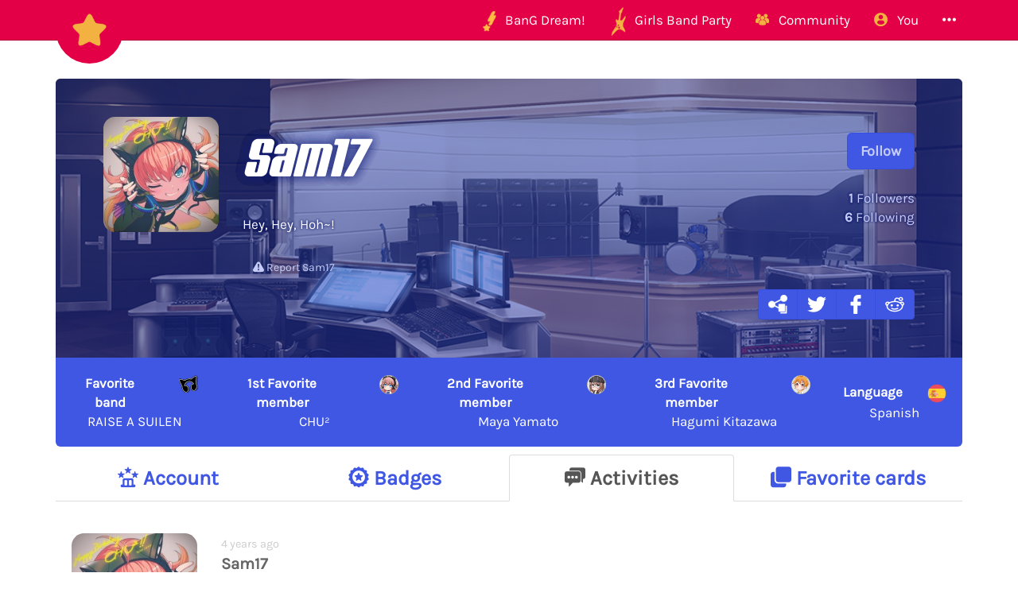

--- FILE ---
content_type: text/html; charset=utf-8
request_url: https://bandori.party/user/150555/Sam17/
body_size: 7835
content:





<!DOCTYPE html>
<html lang="en" class="html-current-user_item">
  <head>
    <meta charset="UTF-8">
    <title>Sam17 | Players list | Bandori Party - BanG Dream! Girls Band Party</title>

    <link rel="shortcut icon" type="image/x-icon" href="//i.bandori.party/static/favicon.ico" />
    <link rel="apple-touch-icon" sizes="180x180" href="//i.bandori.party/static/apple-touch-icon.png">
    <link rel="icon" type="image/png" sizes="32x32" href="//i.bandori.party/static/favicon-32x32.png">
    <link rel="icon" type="image/png" sizes="16x16" href="//i.bandori.party/static/favicon-16x16.png">
    <link rel="mask-icon" href="//i.bandori.party/static/safari-pinned-tab.svg" color="#E40046">
    <meta name="msapplication-TileColor" content="#E40046">
    <meta name="theme-color" content="#E40046">

    <link rel="stylesheet" href="//i.bandori.party/static/bower/bootstrap/dist/css/bootstrap.min.css">
    
    <link rel="stylesheet" href="//i.bandori.party/static/css/style.css?39">
    
    

    <meta property="og:image" content="https://www.gravatar.com/avatar/1ad217751e4346ca7257191bded374e9?s=200&amp;d=https%3A%2F%2Fi.bandori.party%2Fstatic%2Fimg%2Favatar.png%3F39"/>
    <meta name="viewport" content="width=device-width,initial-scale=1.0">
    <meta name="description" content="The BanG Dream! Girls Band Party Database &amp; Community">
    <meta name="keywords" content="BanG Dream! Girls Band Party, Bandori Party, Android game, iPhone game, rhythm game, cards, card, tracker, share collection,バンドリ,ガルパ">
    <meta name="twitter:card" content="Bandori Party - The BanG Dream! Girls Band Party Database &amp; Community">
    <meta name="twitter:image" content="https://www.gravatar.com/avatar/1ad217751e4346ca7257191bded374e9?s=200&amp;d=https%3A%2F%2Fi.bandori.party%2Fstatic%2Fimg%2Favatar.png%3F39">
    <meta name="twitter:creator" content="@db0company">
    <!--[if lt IE 9]>
        <script src="http://html5shim.googlecode.com/svn/trunk/html5.js">
        </script>
        <![endif]-->
    
    
    <script src='https://www.google.com/recaptcha/api.js?render=6LeMXWsqAAAAADjCswSkkNOU_PitMQt1_qeL89oH'></script>

    <script>
    grecaptcha.ready(function() {
        grecaptcha.execute('6LeMXWsqAAAAADjCswSkkNOU_PitMQt1_qeL89oH', {action: 'user_item'}).then(function(token) {
    document.querySelectorAll('input.django-recaptcha-hidden-field').forEach(function (value) {
        value.value = token;
    });
    return token;
})
    });
</script>
    
  </head>
  <body class="current-user_item">
    
    <nav class="navbar navbar-main navbar-fixed-top">
      <div class="container">
        <div class="navbar-header">
          <button type="button" class="navbar-toggle collapsed" data-toggle="collapse" data-target=".navbar-collapse">
            <span class="sr-only">Toggle navigation</span>
            <span class="icon-bar"></span>
            <span class="icon-bar"></span>
            <span class="icon-bar"></span>
          </button>
          <a class="navbar-brand" href="/">
            <img src="//i.bandori.party/static/img/star.png?39" class="logo hidden-xs hidden-sm"><span class="visible-xs visible-sm site-name">Bandori Party</span>
          </a>
        </div>
        
        <div class="collapse navbar-collapse collapse">
          <ul class="nav navbar-nav navbar-right">
            
            
            
            
            <li class=" dropdown" data-link-name="bangdream">
              <a href="/bangdream/" class="dropdown-toggle" data-toggle="dropdown" id="navBarIDDropDownbangdream">
                
                <img src="//i.bandori.party/static/img/BanGDream.png?39" height="16" />
                
                <span class="hidden-sm"> &nbsp; 
                    BanG Dream!
                  </span>
              </a>
              
              <ul class="dropdown-menu" role="menu">
                
                
                
                <li class="" data-link-name="member_list">
                  <a href="/members/">
                    
                    <i class="flaticon-idol"></i>
                    
                    Characters list
                  </a>
                </li>
                
                
                
                
                
                <li class="" data-link-name="song_list">
                  <a href="/songs/">
                    
                    <i class="flaticon-song"></i>
                    
                    Songs list
                  </a>
                </li>
                
                
                
                
                
                <li class="divider"></li>
                
                <li class="" data-link-name="officialart">
                  <a href="/assets/officialart/">
                    
                    <i class="flaticon-pictures"></i>
                    
                    Official art list
                  </a>
                </li>
                
                
                
                
                
                <li class="" data-link-name="comics">
                  <a href="/assets/comic/">
                    
                    <i class="flaticon-album"></i>
                    
                    Comics list
                  </a>
                </li>
                
                
                
                
              </ul>
              
            </li>
            
            
            
            
            
            <li class=" dropdown" data-link-name="girlsbandparty">
              <a href="/girlsbandparty/" class="dropdown-toggle" data-toggle="dropdown" id="navBarIDDropDowngirlsbandparty">
                
                <img src="//i.bandori.party/static/img/GirlsBandParty.png?39" height="16" />
                
                <span class="hidden-sm"> &nbsp; 
                    Girls Band Party
                  </span>
              </a>
              
              <ul class="dropdown-menu" role="menu">
                
                
                
                <li class="" data-link-name="card_list">
                  <a href="/cards/">
                    
                    <i class="flaticon-deck"></i>
                    
                    Cards list
                  </a>
                </li>
                
                
                
                
                
                <li class="" data-link-name="card_list_icons">
                  <a href="/cards/?view=icons">
                    
                    ↳ Icons (Quick add)
                  </a>
                </li>
                
                
                
                
                
                <li class="" data-link-name="card_list_statistics">
                  <a href="/cards/?view=statistics">
                    
                    ↳ Statistics
                  </a>
                </li>
                
                
                
                
                
                <li class="" data-link-name="costume_list">
                  <a href="/costumes/">
                    
                    <i class="flaticon-dress"></i>
                    
                    Costumes list
                  </a>
                </li>
                
                
                
                
                
                <li class="" data-link-name="costume_list_chibis">
                  <a href="/costumes/?view=chibis">
                    
                    ↳ Chibis
                  </a>
                </li>
                
                <li class="divider"></li>
                
                
                
                
                
                <li class="" data-link-name="event_list">
                  <a href="/events/">
                    
                    <i class="flaticon-event"></i>
                    
                    Events list
                  </a>
                </li>
                
                
                
                
                
                <li class="" data-link-name="gacha_list">
                  <a href="/gachas/">
                    
                    <i class="flaticon-scout-box"></i>
                    
                    Gacha list
                  </a>
                </li>
                
                <li class="divider"></li>
                
                
                
                
                
                <li class="" data-link-name="item_list">
                  <a href="/items/">
                    
                    <i class="flaticon-archive"></i>
                    
                    Items list
                  </a>
                </li>
                
                
                
                
                
                <li class="" data-link-name="area_list">
                  <a href="/areas/">
                    
                    <i class="flaticon-world"></i>
                    
                    Area items list
                  </a>
                </li>
                
                
                
                
                
                <li class="divider"></li>
                
                <li class="" data-link-name="wiki">
                  <a href="/wiki/">
                    
                    <i class="flaticon-wiki"></i>
                    
                    Wiki
                  </a>
                </li>
                
                
                
                
                
                <li class="" data-link-name="gallery">
                  <a href="/gallery/">
                    
                    <i class="flaticon-pictures"></i>
                    
                    Gallery
                  </a>
                </li>
                
                
                
                
              </ul>
              
            </li>
            
            
            
            
            
            <li class=" dropdown" data-link-name="community">
              <a href="/community/" class="dropdown-toggle" data-toggle="dropdown" id="navBarIDDropDowncommunity">
                
                <i class="flaticon-users"></i>
                
                <span class="hidden-sm"> &nbsp; 
                    Community
                  </span>
              </a>
              
              <ul class="dropdown-menu" role="menu">
                
                
                
                <li class="" data-link-name="activity_list">
                  <a href="/activities/">
                    
                    <i class="flaticon-comments"></i>
                    
                    Feed
                  </a>
                </li>
                
                
                
                
                
                <li class="" data-link-name="account_list">
                  <a href="/accounts/">
                    
                    <i class="flaticon-leaderboard"></i>
                    
                    Leaderboard
                  </a>
                </li>
                
                
                
                
                
                <li class="" data-link-name="map">
                  <a href="/map/">
                    
                    <i class="flaticon-map"></i>
                    
                    Map
                  </a>
                </li>
                
                
                
                
                
                <li class="" data-link-name="donate_list">
                  <a href="/donate/">
                    
                    <i class="flaticon-heart"></i>
                    
                    Donate
                  </a>
                </li>
                
                <li class="divider"></li>
                
                
                
                
                
                <li class="" data-link-name="discord">
                  <a href="https://discord.gg/njKRrAg" target="_blank">
                    
                    <i class="flaticon-chat"></i>
                    
                    Discord
                  </a>
                </li>
                
                
                
                
                
                <li class="" data-link-name="twitter">
                  <a href="https://twitter.com/bandoriparty" target="_blank">
                    
                    <i class="flaticon-twitter"></i>
                    
                    Twitter
                  </a>
                </li>
                
                
                
                
                
                <li class="" data-link-name="instagram">
                  <a href="https://instagram.com/BandoriParty" target="_blank">
                    
                    <i class="flaticon-pictures"></i>
                    
                    Instagram
                  </a>
                </li>
                
                
                
                
              </ul>
              
            </li>
            
            
            
            
            
            
            
            
            
            <li class=" dropdown" data-link-name="you">
              <a href="/you/" class="dropdown-toggle" data-toggle="dropdown" id="navBarIDDropDownyou">
                
                <i class="flaticon-profile"></i>
                
                <span class="hidden-sm"> &nbsp; 
                    You
                  </span>
              </a>
              
              <ul class="dropdown-menu" role="menu">
                
                
                
                <li class="" data-link-name="login">
                  <a href="/login/">
                    
                    Login
                  </a>
                </li>
                
                
                
                
                
                <li class="" data-link-name="signup">
                  <a href="/signup/">
                    
                    Sign Up
                  </a>
                </li>
                
                
                
                
              </ul>
              
            </li>
            
            
            
            
            
            <li class=" dropdown" data-link-name="more">
              <a href="/more/" class="dropdown-toggle" data-toggle="dropdown" id="navBarIDDropDownmore">
                
                <i class="flaticon-more"></i>
                
                <span class="hidden-sm"> &nbsp; 
                    
                  </span>
              </a>
              
              <ul class="dropdown-menu" role="menu">
                
                
                
                <li class="" data-link-name="about">
                  <a href="/about/">
                    
                    <i class="flaticon-about"></i>
                    
                    About Bandori Party
                  </a>
                </li>
                
                
                
                
                
                <li class="" data-link-name="about_game">
                  <a href="/about_game/">
                    
                    <i class="flaticon-about"></i>
                    
                    About BanG Dream! Girls Band Party
                  </a>
                </li>
                
                
                
                
                
                <li class="" data-link-name="help">
                  <a href="/help/">
                    
                    <i class="flaticon-help"></i>
                    
                    Help
                  </a>
                </li>
                
                
                
                
                
                <li class="" data-link-name="donate">
                  <a href="/donate/">
                    
                    <i class="flaticon-heart"></i>
                    
                    Donate
                  </a>
                </li>
                
                
                
                
                
                <li class="divider"></li>
                <li class="dropdown-header">Check out our other websites</li>
                <li class="dropdown-header">
                  
                  <a href="https://idol.st/" target="_blank" class="other-site">
	                <img src="//i.bandori.party/static/img/other_sites/idolstory.png?39"
                         alt="Idol Story" title="<strong>Idol Story</strong><br>Love Live! SIF All Stars"
                         data-toggle="tooltip" data-trigger="hover" data-html="true" />
                  </a>
                  
                  <a href="https://starlight.academy/" target="_blank" class="other-site">
	                <img src="//i.bandori.party/static/img/other_sites/starlight.png?39"
                         alt="Starlight Academy" title="<strong>Starlight Academy</strong><br>Revue Starlight"
                         data-toggle="tooltip" data-trigger="hover" data-html="true" />
                  </a>
                  
                  <a href="https://cinderella.pro/" target="_blank" class="other-site">
	                <img src="//i.bandori.party/static/img/other_sites/cpro.png?39"
                         alt="Cinderella Producers" title="<strong>Cinderella Producers</strong><br>THE iDOLM@STER Cinderella Girls: Starlight Stage"
                         data-toggle="tooltip" data-trigger="hover" data-html="true" />
                  </a>
                  
                  <a href="https://schoolido.lu/" target="_blank" class="other-site">
	                <img src="//i.bandori.party/static/img/other_sites/schoolidolu.png?39"
                         alt="School Idol Tomodachi" title="<strong>School Idol Tomodachi</strong><br>LoveLive! School Idol Festival"
                         data-toggle="tooltip" data-trigger="hover" data-html="true" />
                  </a>
                  
                  <a href="https://ac.db0.company/" target="_blank" class="other-site">
	                <img src="//i.bandori.party/static/img/other_sites/ac.png?39"
                         alt="AC" title="<strong>AC</strong><br>Animal Crossing: New Horizons"
                         data-toggle="tooltip" data-trigger="hover" data-html="true" />
                  </a>
                  
                  <a href="https://stardust.run/" target="_blank" class="other-site">
	                <img src="//i.bandori.party/static/img/other_sites/stardustrun.png?39"
                         alt="Stardust Run" title="<strong>Stardust Run</strong><br>Pokémon Go"
                         data-toggle="tooltip" data-trigger="hover" data-html="true" />
                  </a>
                  
                  <a href="http://frgl.db0.company/" target="_blank" class="other-site">
	                <img src="//i.bandori.party/static/img/other_sites/frgl.png?39"
                         alt="fr.gl" title="<strong>fr.gl</strong><br>Glee Forever"
                         data-toggle="tooltip" data-trigger="hover" data-html="true" />
                  </a>
                  
                </li>
                
                <li class="divider"></li>
                <li class="dropdown-header">Language</li>
                <li>
                  <form action="/i18n/setlang/" method="post" style="padding: 3px 20px;">
                    <input type='hidden' name='csrfmiddlewaretoken' value='57DtN5BcQ0a27Lzjr2RGEq7s7S4Dy2nB' />
                    <input name="next" type="hidden" value="/user/150555/Sam17/?" />
                    <select name="language" id="switchLanguage">
                      
                      <option value="en" selected>English</option>
                      
                      <option value="es">Spanish</option>
                      
                      <option value="zh-hans">Simplified Chinese</option>
                      
                      <option value="ru">Russian</option>
                      
                      <option value="it">Italian</option>
                      
                      <option value="fr">French</option>
                      
                      <option value="de">German</option>
                      
                      <option value="pl">Polish</option>
                      
                      <option value="ja">Japanese</option>
                      
                      <option value="kr">Korean</option>
                      
                      <option value="id">Indonesian</option>
                      
                      <option value="vi">Vietnamese</option>
                      
                      <option value="zh-hant">Traditional Chinese</option>
                      
                      <option value="pt">Portuguese</option>
                      
                      <option value="pt-br">Brazilian Portuguese</option>
                      
                      <option value="tr">Turkish</option>
                      
                      <option value="th">Thai</option>
                      
                      <option value="uk">Ukrainian</option>
                      
                    </select>
                  </form>
                  <a href="/help/Translators%20guide" class="fontx0-8 text-muted" target="_blank">Help us translate the site</a>
                </li>
                
              </ul>
              
            </li>
            
            
          </ul>
        </div>
        
      </div>
    </nav>
    

    <main>
      
<div class="container item-container">
  
  
<h1 class="page-title  page-title-user_item hidden item-page-title item-page-title-user">
  <span class="text-muted page-title-prefixes">
    <a href="/users/">
      Players list
      </a>
    <span class="separator">/</span>
    
    
  </span>
  
    
    Sam17
    
    
</h1>

  



<div>
  <br><br>
  <div class="jumbotron jumbotron-Cool with-background" style="background-image: url('//i.bandori.party/u/asset/ojAIf1Penthouse-Studio-xNS1E7.png');" id="profile" data-color="Cool">
    <div class="topprofile">
      <div class="row">
        <div class="col-sm-2">
          




<div class="avatar_wrapper  " ><div class="avatar_inner_wrapper">
  <img src="https://www.gravatar.com/avatar/1ad217751e4346ca7257191bded374e9?s=200&amp;d=https%3A%2F%2Fi.bandori.party%2Fstatic%2Fimg%2Favatar.png%3F39" class="avatar img-responsive" alt="Sam17 avatar">
  
  
</div></div>

          
        </div>
        <div class="col-sm-10">
          <div class="info">
            <div class="pull-right text-right">
              
              <a href="/signup/?next=/user/150555/Sam17/?&next_title=Profile: Sam17" class="btn btn-lg btn-Cool">Follow</a><br>
              
              <div class="follow-buttons">
                <br>
                <a href="/users/?followers_of=150555"
                   data-ajax-url="/ajax/users/?ajax_modal_only&followers_of=150555"
                   data-ajax-title="Followers"
                   >
                  <strong>1</strong> Followers
                </a>
                <br>
                <a href="/users/?followed_by=150555"
                   data-ajax-url="/ajax/users/?ajax_modal_only&followed_by=150555"
                   data-ajax-title="Following"
                   >
                  <strong>6</strong> Following
                </a>
              </div>
            </div>
            <h1 class="text-secondary" id="username" data-user-id="150555">Sam17</h1>
            
            <br>
            <div class="description was-markdown">
              
              
              <p>Hey, Hey, Hoh~!</p>

              
              
            </div>
            

<div class="below-item-buttons btn-group ">
  
  
  
  
  
  
  <a href="/reports/add/user/?id=150555" data-btn-name="report"
     class="btn btn-link-Cool "
     title="Report Sam17"
     
      target="_blank"
     
     >
    <i class="flaticon-warning"></i>
    
    
    <span class="message">
      Report Sam17
      
    </span>
    
    
  </a>
  
  
</div>



            <div class="text-right badges">
              
              
              <div class="btn-group">
                
<a href="https://bandori.party/user/150555/Sam17/" class="btn share-button btn-Cool" target="_blank" data-copy-to-clipboard="https://bandori.party/user/150555/Sam17/">
  <img src="//i.bandori.party/static/img/links/share-copy.png?39" alt="Copy" />
</a>
<a href="https://twitter.com/share?text=Check%20out%20Sam17%27s%20awesome%20collection%21&url=https%3A//bandori.party/user/150555/Sam17/&hashtags=バンドリ,ガルパ,&via=BandoriParty" class="btn share-button btn-Cool" target="_blank">
  <img src="//i.bandori.party/static/img/links/twitter.png?39" alt="Twitter" />
</a>
<a href="https://www.facebook.com/sharer/sharer.php?u=https%3A//bandori.party/user/150555/Sam17/" class="btn share-button btn-Cool" target="_blank">
  <img src="//i.bandori.party/static/img/links/facebook.png?39" alt="Facebook" />
</a>
<a href="http://www.reddit.com/submit?url=https%3A//bandori.party/user/150555/Sam17/&title=Check%20out%20Sam17%27s%20awesome%20collection%21" class="btn share-button btn-Cool" target="_blank">
  <img src="//i.bandori.party/static/img/links/reddit.png?39" alt="Reddit" />
</a>

              </div>
              
            </div>
          </div>
        </div>
      </div>
    </div>
  </div>
  <div class="profile-tabs">
    <table>
      <tr>
        
        
    </tr></table>
    <table class="white-table table-responsive text-center table-buttons">
      <tr>
        
        <td>
          

<a href="/members/RAISE-A-SUILEN/" target="_blank" class="user-link" data-link="i_favorite_band"
   data-raw-value="5">
  <div class="row"><div class="col-xs-8"><strong>
	Favorite band
    </strong></div>
    <div class="col-xs-4 text-right">
      
      <img src="//i.bandori.party/static/img/mini_band/RAISE A SUILEN.png?39" alt="Favorite band" width="24" height="24">
      
    </div>
  </div>
  RAISE A SUILEN
</a>

        </td>
        
        
        <td>
          

<a href="/member/40/CHU²/" target="_blank" class="user-link" data-link="favorite_character1"
   data-raw-value="40">
  <div class="row"><div class="col-xs-8"><strong>
	1st Favorite member
    </strong></div>
    <div class="col-xs-4 text-right">
      
      <img src="//i.bandori.party/u/i/m/40CHU²-LF0zoh.png" alt="1st Favorite member" width="24" height="24">
      
    </div>
  </div>
  CHU²
</a>

        </td>
        
        
        <td>
          

<a href="/member/24/Maya-Yamato/" target="_blank" class="user-link" data-link="favorite_character2"
   data-raw-value="24">
  <div class="row"><div class="col-xs-8"><strong>
	2nd Favorite member
    </strong></div>
    <div class="col-xs-4 text-right">
      
      <img src="//i.bandori.party/u/i/m/24Maya-Yamato-kh5IMf.png" alt="2nd Favorite member" width="24" height="24">
      
    </div>
  </div>
  Maya Yamato
</a>

        </td>
        
        
        <td>
          

<a href="/member/18/Hagumi-Kitazawa/" target="_blank" class="user-link" data-link="favorite_character3"
   data-raw-value="18">
  <div class="row"><div class="col-xs-8"><strong>
	3rd Favorite member
    </strong></div>
    <div class="col-xs-4 text-right">
      
      <img src="//i.bandori.party/u/i/m/18Hagumi-Kitazawa-0gfwgv.png" alt="3rd Favorite member" width="24" height="24">
      
    </div>
  </div>
  Hagumi Kitazawa
</a>

        </td>
        
        
        <td>
          

<a href="/users/es/" target="_blank" class="user-link" data-link="language"
   data-raw-value="es">
  <div class="row"><div class="col-xs-8"><strong>
	Language
    </strong></div>
    <div class="col-xs-4 text-right">
      
      <img src="//i.bandori.party/static/img/language/es.png?39" alt="Language" width="24" height="24">
      
    </div>
  </div>
  Spanish
</a>

        </td>
        
      </tr>
    </table>
  </div>
  <div>

    <!-- Nav tabs -->
    <ul class="nav nav-tabs nav-tabs-Cool" id="profiletabs">
      
      <li style="width: 25.0%;"><a href="#profileaccount" data-toggle="tab">
          <span><i class="flaticon-leaderboard"></i><span class="hidden-xs hidden-sm">
            Account</span></span>
                                                                               </a></li>
      
      <li style="width: 25.0%;"><a href="#profilebadge" data-toggle="tab">
          <span><i class="flaticon-badge"></i><span class="hidden-xs hidden-sm">
            Badges</span></span>
                                                                               </a></li>
      
      <li class="active" style="width: 25.0%;"><a href="#profileactivity" data-toggle="tab">
          <span><i class="flaticon-comments"></i><span class="hidden-xs hidden-sm">
            Activities</span></span>
                                                                               </a></li>
      
      <li style="width: 25.0%;"><a href="#profilefavoritecard" data-toggle="tab">
          <span><i class="flaticon-deck"></i><span class="hidden-xs hidden-sm">
            Favorite cards</span></span>
                                                                               </a></li>
      
    </ul>

    <!-- Tab panes -->
    <div class="tab-content">
      
      <div role="tabpanel" class="tab-pane" id="profileaccount" data-tab-name="account">
        
        
        
        <h2>1 account:</h2>
        
        
        

<div class="panel panel-Happy panel-default-account"
     data-account-id="70064" id="70064" data-color="Happy">
  <div class="panel-heading default-account" style="background-image: url('//i.bandori.party/u/c/art/1533CHU²-Happy-iyXHtO.png');"><div class="panel-heading-inside">
      
    <div class="row">
      
      <div class="col-md-10">
        
        <h3 class="username">Sam</h3>
      </div>
      <div class="col-md-2">
        <h3 class="level">9</h3>
        <div class="friend_id"><small>10526906</small></div>
      </div>
    </div>
    
  </div></div>
  <div class="panel-body">
    <ul class="nav nav-tabs account-tabs">
      
      
      
      <li style="width: 16.6666666667%;"><a href="#account-70064-tab-about" data-toggle="tab">
	      
          <i class="flaticon-about"></i>
          <span class="hidden-xs hidden-sm">
	    About</span>
      </a></li>
      
      <li class="active" style="width: 16.6666666667%;"><a href="#account-70064-tab-collectiblecard" data-toggle="tab">
	      
          <i class="flaticon-deck"></i>
          <span class="hidden-xs hidden-sm">
	    Cards</span>
      </a></li>
      
    </ul>
    <!-- Tab panes -->
    <div class="tab-content">
      
      <div role="tabpanel" class="tab-pane" id="account-70064-tab-about" data-tab-name="about">
        


  <table class="table about-table">
    
    <tr data-field="center" class="">
      <td>
	
	<i class="flaticon-deck"></i>
	
      </td>
      <th><span class="verbose-name">Center</span></th>
      <td>
        

	
	<span class="text_with_link">★ CHU² - Happy - Cat-Eared Producer<br>
	  <a href="/collectiblecard/2924791/CHU²-Happy-Cat-Eared-Producer/" target="_blank" data-ajax-url="/ajax/collectiblecard/2924791/" data-ajax-title="★ CHU² - Happy - Cat-Eared Producer">
	    Open center
	    <i class="flaticon-link fontx0-8"></i>
	</a></span>
	<img src="//i.bandori.party/u/c/1533CHU²-Happy-BPTiO0.png" alt="Open center" class="text_with_link_image">
	
      </td>
    </tr>
    
    <tr data-field="creation" class="">
      <td>
	
	<i class="flaticon-date"></i>
	
      </td>
      <th><span class="verbose-name">Join date</span></th>
      <td>
        

	
	
	<span class="timezone" data-to-timezone="Local time"
	      >
	  <span class="datetime">March 08, 2022 02:21:00 +0000</span>
	  (<span class="current_timezone">UTC</span>)
	</span><br>
	
        
        <small class="text-muted"><span class="timezone" data-timeago="true" style="display: none;">
	    <span class="datetime">March 08, 2022 02:21:00 +0000</span>
	</span></small>
        
	
      </td>
    </tr>
    
    <tr data-field="level" class="">
      <td>
	
	<i class="flaticon-max-level"></i>
	
      </td>
      <th><span class="verbose-name">Level</span></th>
      <td>
        

	
	9
	
      </td>
    </tr>
    
    <tr data-field="friend_id" class="">
      <td>
	
	<i class="flaticon-id"></i>
	
      </td>
      <th><span class="verbose-name">Friend ID</span></th>
      <td>
        

	
	10526906
	
      </td>
    </tr>
    
    <tr data-field="version" class="">
      <td>
	
	<img src="//i.bandori.party/static/img/language/world.png?39" alt="Version">
	
      </td>
      <th><span class="verbose-name">Version</span></th>
      <td>
        

	
	English version
	
      </td>
    </tr>
    
    <tr data-field="play_with" class="">
      <td>
	
	<i class="flaticon-thumbs"></i>
	
      </td>
      <th><span class="verbose-name">Play with</span></th>
      <td>
        

	
	Thumbs
	
      </td>
    </tr>
    
    <tr data-field="screenshot" class="">
      <td>
	
	<i class="flaticon-screenshot"></i>
	
      </td>
      <th><span class="verbose-name">Screenshot</span></th>
      <td>
        

	
        <a href="//i.bandori.party/u/account_screenshot/70064Sam-Nivel-9-NZRguq.png" target="_blank">
	  <img src="//i.bandori.party/u/account_screenshot/thumb/70064Sam-Level-9-AlKvoz.png" alt="Screenshot">
        </a>
	    
      </td>
    </tr>
    
    <tr data-field="leaderboard" class="">
      <td>
	
	<i class="flaticon-trophy"></i>
	
      </td>
      <th><span class="verbose-name">Leaderboard position</span></th>
      <td>
        

	
	<h4>#258</h4>
	
      </td>
    </tr>
    
    
    
    
    
    
    
    
    <tr data-field="report">
      <td>
        <i class="flaticon-warning"></i>
        
      </td>
      <th>
        Report account
        
      </th>
      <td>
        <a href="/reports/add/account/?id=70064" data-btn-name="report"
           class="btn btn-Happy btn-lines "
           title="Report account"
           
            target="_blank"
           >
          <i class="flaticon-warning"></i>
          
          <span class="message">Report account</span>
          
        </a>
      </td>
    </tr>
    
    
    
    
    
    
    
    <tr data-field="share">
      <td><i class="flaticon-link"></i></td>
      <th>Share</th>
      <td>
	<span class="btn-group">
	  
<a href="https://bandori.party/user/150555/Sam17/#70064" class="btn share-button btn-secondary btn-lg" target="_blank" data-copy-to-clipboard="https://bandori.party/user/150555/Sam17/#70064">
  <img src="//i.bandori.party/static/img/links/share-copy.png?39" alt="Copy" />
</a>
<a href="https://twitter.com/share?text=Sam%20Level%209&url=https%3A//bandori.party/user/150555/Sam17/%2370064&hashtags=バンドリ,ガルパ,&via=BandoriParty" class="btn share-button btn-secondary btn-lg" target="_blank">
  <img src="//i.bandori.party/static/img/links/twitter.png?39" alt="Twitter" />
</a>
<a href="https://www.facebook.com/sharer/sharer.php?u=https%3A//bandori.party/user/150555/Sam17/%2370064" class="btn share-button btn-secondary btn-lg" target="_blank">
  <img src="//i.bandori.party/static/img/links/facebook.png?39" alt="Facebook" />
</a>
<a href="http://www.reddit.com/submit?url=https%3A//bandori.party/user/150555/Sam17/%2370064&title=Sam%20Level%209" class="btn share-button btn-secondary btn-lg" target="_blank">
  <img src="//i.bandori.party/static/img/links/reddit.png?39" alt="Reddit" />
</a>

	</span>
      </td>
    </tr>
    
    
  </table>

      </div>
      
      <div role="tabpanel" class="tab-pane active" id="account-70064-tab-collectiblecard" data-tab-name="collectiblecard"></div>
      
    </div>
  </div>
</div>


        
        
        
        <br><br>
        
<div id="disqus_thread"></div>
<script type="text/javascript">
  var disqus_shortname = 'bangdream';
  var disqus_identifier = 'user-150555';

  (function() {
  var dsq = document.createElement('script'); dsq.type = 'text/javascript'; dsq.async = true;
  dsq.src = '//' + disqus_shortname + '.disqus.com/embed.js';
  (document.getElementsByTagName('head')[0] || document.getElementsByTagName('body')[0]).appendChild(dsq);
  })();
</script>
<noscript>Please enable JavaScript to view the <a href="https://disqus.com/?ref_noscript" rel="nofollow">comments powered by Disqus.</a></noscript>


        </div>
      
      <div role="tabpanel" class="tab-pane" id="profilebadge" data-tab-name="badge"></div>
      
      <div role="tabpanel" class="tab-pane active" id="profileactivity" data-tab-name="activity"></div>
      
      <div role="tabpanel" class="tab-pane" id="profilefavoritecard" data-tab-name="favoritecard"></div>
      

    </div>

  </div>
</div>


  
  <br><br>
  
</div>

    </main>

    
    <!-- Modal -->
    <div class="modal fade" id="modal">
      <div class="modal-dialog">
        <div class="modal-content">
        </div>
      </div>
    </div>

    <!-- CuteForm Modal -->
    <div class="modal fade" id="cuteform-modal">
      <div class="modal-dialog modal-lg text-center">
        <div class="modal-content">
          <div class="modal-header">
            <button type="button" class="close" data-dismiss="modal" aria-label="Close"><span aria-hidden="true">&times;</span></button>
            <h4 class="modal-title text-left"></h4>
          </div>
          <div class="modal-body"></div>
        </div>
      </div>
    </div>

    <!-- Ajax Modal -->
    <div class="modal fade" id="ajaxModal">
      <div class="modal-dialog modal-lg">
        <div class="modal-content">
          <div class="modal-header">
            <button type="button" class="close" data-dismiss="modal" aria-label="Close"><span aria-hidden="true">&times;</span></button>
            <h1 class="modal-title"></h1>
          </div>
          <div class="modal-body"></div>
          <div class="modal-footer">
            <button type="button" class="btn" data-dismiss="modal">Go</button>
          </div>
        </div>
      </div>
    </div>

    <!-- Free Modal -->
    <div class="modal fade" id="freeModal">
      <div class="modal-dialog modal-lg">
        <div class="modal-content">
          <div class="modal-header">
            <button type="button" class="close" data-dismiss="modal" aria-label="Close"><span aria-hidden="true">&times;</span></button>
            <h4 class="modal-title"></h4>
          </div>
          <div class="modal-body"></div>
          <div class="modal-footer">
            <button type="button" class="btn" data-dismiss="modal">Go</button>
          </div>
        </div>
      </div>
    </div>

    <!-- Confirm Modal -->
    <div class="modal fade" id="confirmModal">
      <div class="modal-dialog modal-lg">
        <div class="modal-content">
          <div class="modal-header">
            <button type="button" class="close" data-dismiss="modal" aria-label="Close"><span aria-hidden="true">&times;</span></button>
            <h4 class="modal-title"></h4>
          </div>
          <div class="modal-body"></div>
          <div class="modal-footer">
            <button type="button" class="btn" data-dismiss="modal">Go</button>
          </div>
        </div>
      </div>
    </div>

    
    

    
    <script>
      var disqus_config = function () {
      this.language = "en";
      };
      var disqus_shortname = 'bangdream';
    </script>
    
    <script>
      var static_url = '//i.bandori.party/static/';
      var empty_image = '//i.bandori.party/static/img/stars_with_white.png';
      var max_activity_height = 1200;
      var is_authenticated = false;
      var translated_terms = {"Local time": "Local time", "Loading": "Loading", "Confirm": "Confirm", "seconds": "seconds", "Less": "Less", "Coming soon": "Coming soon", "days": "days", "hours": "hours", "You can't cancel this action afterwards.": "You can't cancel this action afterwards.", "Unarchived": "Unarchived", "Archived": "Archived", "End of new messages": "End of new messages", "No result.": "No result.", "Cancel": "Cancel", "minutes": "minutes", "Copied": "Copied", "Open {thing}": "Open {thing}", "More": "More"};
      var staff_buttons_hidden = true;
      var debug = false;
      var site_name = 'Bandori Party';
    </script>

    <script src="//i.bandori.party/static/bower/jquery/jquery.min.js"></script>
    <script src="//i.bandori.party/static/js/jquery.form.min.js"></script>
    <script src="//i.bandori.party/static/bower/bootstrap/dist/js/bootstrap.min.js"></script>
    <script src="//i.bandori.party/static/bower/jquery-easing/jquery.easing.min.js"></script>
    <script src="//i.bandori.party/static/bower/Autolinker.js/dist/Autolinker.min.js"></script>
    <script src="//i.bandori.party/static/bower/CuteForm/cuteform.js?3"></script>
    
    <script>
      
      cuteform($('#switchLanguage'), {"images": {"ru": "//i.bandori.party/static/img/language/ru.png?39", "fr": "//i.bandori.party/static/img/language/fr.png?39", "en": "//i.bandori.party/static/img/language/en.png?39", "uk": "//i.bandori.party/static/img/language/uk.png?39", "pt": "//i.bandori.party/static/img/language/pt.png?39", "zh-hans": "//i.bandori.party/static/img/language/zh-hans.png?39", "vi": "//i.bandori.party/static/img/language/vi.png?39", "de": "//i.bandori.party/static/img/language/de.png?39", "tr": "//i.bandori.party/static/img/language/tr.png?39", "it": "//i.bandori.party/static/img/language/it.png?39", "id": "//i.bandori.party/static/img/language/id.png?39", "kr": "//i.bandori.party/static/img/language/kr.png?39", "pt-br": "//i.bandori.party/static/img/language/pt-br.png?39", "pl": "//i.bandori.party/static/img/language/pl.png?39", "th": "//i.bandori.party/static/img/language/th.png?39", "zh-hant": "//i.bandori.party/static/img/language/zh-hant.png?39", "ja": "//i.bandori.party/static/img/language/ja.png?39", "es": "//i.bandori.party/static/img/language/es.png?39"}});
      
    </script>
    
    
    
    <script src="//i.bandori.party/static/js/magi_main.js?39"></script>
    <script src="//i.bandori.party/static/js/main.js?39"></script>
    
    <script src="//i.bandori.party/static/js/profile.js?39"></script>
    
    
    <script>
      
      
      
      
      
      
    </script>
    
<script>
  
</script>
<script>var account_tab_callbacks = {'70064': {'collectiblecard': {'callback': loadCollectionForAccount('/ajax/collectiblecards/?account=70064', undefined), 'called': false},},};var tab_callbacks = {'badge': {'callback': loadBadges, 'called': false},'activity': {'callback': loadCollectionForOwner('/ajax/activities/?ajax_show_no_result=&buttons_color=Cool', updateActivities), 'called': false},'favoritecard': {'callback': loadCollectionForOwner('/ajax/favoritecards/?ajax_show_no_result=&buttons_color=Cool', loadCardInList), 'called': false},};</script>

    
    <script>
      (function(i,s,o,g,r,a,m){i['GoogleAnalyticsObject']=r;i[r]=i[r]||function(){
      (i[r].q=i[r].q||[]).push(arguments)},i[r].l=1*new Date();a=s.createElement(o),
      m=s.getElementsByTagName(o)[0];a.async=1;a.src=g;m.parentNode.insertBefore(a,m)
      })(window,document,'script','//www.google-analytics.com/analytics.js','ga');

      ga('create', 'UA-96550529-1', 'auto');
      ga('send', 'pageview');
    </script>
    
    <!-- Temporarily disabled due to jQuery bug <script id="dsq-count-scr" src="//bangdream.disqus.com/count.js" async></script> -->
    
  <script defer src="https://static.cloudflareinsights.com/beacon.min.js/vcd15cbe7772f49c399c6a5babf22c1241717689176015" integrity="sha512-ZpsOmlRQV6y907TI0dKBHq9Md29nnaEIPlkf84rnaERnq6zvWvPUqr2ft8M1aS28oN72PdrCzSjY4U6VaAw1EQ==" data-cf-beacon='{"version":"2024.11.0","token":"f37b164760e346e894535256cf938179","r":1,"server_timing":{"name":{"cfCacheStatus":true,"cfEdge":true,"cfExtPri":true,"cfL4":true,"cfOrigin":true,"cfSpeedBrain":true},"location_startswith":null}}' crossorigin="anonymous"></script>
</body>
</html>


--- FILE ---
content_type: text/html; charset=utf-8
request_url: https://bandori.party/ajax/activities/?ajax_show_no_result=&buttons_color=Cool&owner=150555
body_size: 3981
content:




<div class="head-for-modal hidden">
  <span class="head-for-modal-title">Feed | Community | Bandori Party - BanG Dream! Girls Band Party</span>
  <span class="head-for-modal-description">All the activities! Search by message, tags and filter by tags, past tags, language to find all the details you need about the activities from BanG Dream! Girls Band Party. -- The BanG Dream! Girls Band Party Database &amp; Community</span>
</div>

<div class="hidden page-title-wrapper">
<h1 class="page-title page-title-small page-title-activity_list_ajax list-page-title list-page-title-activity">
  <span class="text-muted page-title-prefixes">
    <a href="/community/">
      Community
      </a>
    <span class="separator">/</span>
    
    
  </span>
  
    
    <i class="flaticon-comments"></i>
    
    Feed
    
    
</h1>
</div>












<div class="row items list-items-activity" id="activity-page-1" data-page-number="1">
  
    
    
  
    
    
  <div class="col-md-12" data-item="activity" data-item-id="54267">
    
    
    


<div class="activity" data-id="54267">
  <div class="row">
    <div class="col-xs-2">
      




<a href="/user/150555/Sam17/" class="avatar_wrapper  " ><div class="avatar_inner_wrapper">
  <img src="https://www.gravatar.com/avatar/1ad217751e4346ca7257191bded374e9?s=200&amp;d=https%3A%2F%2Fi.bandori.party%2Fstatic%2Fimg%2Favatar.png%3F39" class="avatar img-responsive" alt="Sam17 avatar">
  
  
</div></a>

    </div>
    <div class="col-xs-10">
      <div>
        
        <div class="activity-info-archived activity-info"
              style="display: none"
             data-toggle="tooltip" data-trigger="hover"
             title="Archived">
          <i class="flaticon-archive text-muted"></i>
        </div>
        
        
        <a href="/activity/54267/Happy-pride-month-Here-is-edit-of-my-favorite-card-of-PAREO-I-have-never-done-an-edit-before-but/" class="date-link" target="_blank">
          <small class="date">
            <span class="timezone" data-timeago="true">
              <span class="datetime">June 08, 2022 23:31:06 +0000</span>
              <span class>(<span class="current_timezone">UTC</span>)
              </span><br>
          </small>
        </a>
        <br>
        <strong class="owner">Sam17</strong>
        <br>
        
        
        <a href="//i.bandori.party/u/activities/h1GrUghPXboQVhj65ksCiodd3aZpoC.jpg" target="_blank" class="a-nodifference activity-image">
          <img src="//i.bandori.party/u/activities/bQm1WOhqmQYbyBbmyQxkERq6HgQia0.jpg" alt="Happy pride month!
Here is edit of my favorite card of PAREO! I have never done an edit before but..."><i class="flaticon-link"></i>
        </a>
        
        
        
        <div class="message was-markdown">
          
          <p>Happy pride month!
Here is edit of my favorite card of PAREO! I have never done an edit before but it wanned to do it for this special month</p>

          
        </div>
        
        
        
        <div class="tags text-muted fontx0-8"><a href="/activities/?search=&c_tags=members&is_popular=1" target="_blank" class="text-muted">#Characters</a> <a href="/activities/?search=&c_tags=cards&is_popular=1" target="_blank" class="text-muted">#Cards</a> <a href="/activities/?search=&c_tags=PRIDEReady2022&is_popular=1" target="_blank" class="text-muted">#PRIDE Ready! 2022 🏳️‍🌈🏳️‍⚧️</a> <a href="/activities/?search=&c_tags=edit&is_popular=1" target="_blank" class="text-muted">#Graphic edit</a> <a href="/activities/?search=&c_tags=season-pride&is_popular=1" target="_blank" class="text-muted">#Happy Pride Month! 🏳️‍🌈🏳️‍⚧️</a> </div>
        <div class="socialbar">
          <div class="btn-group share">
            
<a href="https://bandori.party/activity/54267/Happy-pride-month-Here-is-edit-of-my-favorite-card-of-PAREO-I-have-never-done-an-edit-before-but/" class="btn share-button btn-main" target="_blank" data-copy-to-clipboard="https://bandori.party/activity/54267/Happy-pride-month-Here-is-edit-of-my-favorite-card-of-PAREO-I-have-never-done-an-edit-before-but/">
  <img src="//i.bandori.party/static/img/links/share-copy.png?39" alt="Copy" />
</a>
<a href="http://twitter.com/share?text=Check%20out%20Sam17%27s%20activity%20on%20Bandori%20Party%3A%20Happy%20pride%20month%21%0D%0AHere%20is%20edit%20of%20my...&url=https%3A//bandori.party/activity/54267/Happy-pride-month-Here-is-edit-of-my-favorite-card-of-PAREO-I-have-never-done-an-edit-before-but/&hashtags=バンドリ,ガルパ,&via=BandoriParty" class="btn share-button btn-main" target="_blank">
  <img src="//i.bandori.party/static/img/links/twitter.png?39" alt="Twitter" />
</a>
<a href="http://www.facebook.com/sharer/sharer.php?u=https%3A//bandori.party/activity/54267/Happy-pride-month-Here-is-edit-of-my-favorite-card-of-PAREO-I-have-never-done-an-edit-before-but/" class="btn share-button btn-main" target="_blank">
  <img src="//i.bandori.party/static/img/links/facebook.png?39" alt="Facebook" />
</a>
<a href="http://www.reddit.com/submit?url=https%3A//bandori.party/activity/54267/Happy-pride-month-Here-is-edit-of-my-favorite-card-of-PAREO-I-have-never-done-an-edit-before-but/&title=Check%20out%20Sam17%27s%20activity%20on%20Bandori%20Party%3A%20Happy%20pride%20month%21%0D%0AHere%20is%20edit%20of%20my..." class="btn share-button btn-main" target="_blank">
  <img src="//i.bandori.party/static/img/links/reddit.png?39" alt="Reddit" />
</a>

          </div>
          <form method="POST" class="form-inline likeactivity" action="/ajax/likeactivity/54267/">
            <input type='hidden' name='csrfmiddlewaretoken' value='57DtN5BcQ0a27Lzjr2RGEq7s7S4Dy2nB' />
            <input type="hidden" name="like">
            <div class="btn-group">
              
              <a href="/signup/?next=/ajax/activities/?ajax_show_no_result=&amp;buttons_color=Cool&amp;owner=150555&amp;" class="btn btn-lines btn-link-Cool"><i class="flaticon-heart-empty"></i> Like</a>
              
              <div class="btn btn-lines btn-link-Cool hidden-loader" style="display: none;"><i class="flaticon-loading"></i></div>
              <a href="/users/?liked_activity=54267"
                 class="btn btn-lines btn-link-Cool"
                 data-ajax-url="/ajax/users/?ajax_modal_only&liked_activity=54267"
                 data-ajax-title="Liked this activity"
                 >17</a>
            </div>
            
            <div class="btn-group writecomments">
              <a href="/activity/54267/Happy-pride-month-Here-is-edit-of-my-favorite-card-of-PAREO-I-have-never-done-an-edit-before-but/" target="_blank" class="btn btn-lines btn-link-Cool"><i class="flaticon-comments"></i> Write Comment</a>
              <a href="/activity/54267/Happy-pride-month-Here-is-edit-of-my-favorite-card-of-PAREO-I-have-never-done-an-edit-before-but//#disqus_thread" target="_blank" class="btn btn-lines btn-link-Cool disqus-comment-count" data-disqus-identifier="activity-54267">Comments</a>
            </div>
            
            

<div class="below-item-buttons btn-group ">
  
  
  
  
  
  
  <a href="/reports/add/activity/?id=54267" data-btn-name="report"
     class="btn btn-lines btn-link-Cool "
     title="Report activity"
     
      target="_blank"
     
     >
    <i class="flaticon-warning"></i>
    
    
    <span class="message">
      Report activity
      
    </span>
    
    
  </a>
  
  
</div>



          </form>
        </div>
        
      </div>
    </div>
  </div>
</div>


    
    
  </div>

    
  
</div><div class="row items">
    
    
    
  <div class="col-md-12" data-item="activity" data-item-id="54441">
    
    
    


<div class="activity" data-id="54441">
  <div class="row">
    <div class="col-xs-2">
      




<a href="/user/150555/Sam17/" class="avatar_wrapper  " ><div class="avatar_inner_wrapper">
  <img src="https://www.gravatar.com/avatar/1ad217751e4346ca7257191bded374e9?s=200&amp;d=https%3A%2F%2Fi.bandori.party%2Fstatic%2Fimg%2Favatar.png%3F39" class="avatar img-responsive" alt="Sam17 avatar">
  
  
</div></a>

    </div>
    <div class="col-xs-10">
      <div>
        
        <div class="activity-info-archived activity-info"
              style="display: none"
             data-toggle="tooltip" data-trigger="hover"
             title="Archived">
          <i class="flaticon-archive text-muted"></i>
        </div>
        
        
        <a href="/activity/54441/Hola-A-pasado-un-tiempo-desde-que-publique-algo-y-hace-como-una-semana-me-llego-el-premio-del-PRIDE/" class="date-link" target="_blank">
          <small class="date">
            <span class="timezone" data-timeago="true">
              <span class="datetime">June 29, 2022 02:32:17 +0000</span>
              <span class>(<span class="current_timezone">UTC</span>)
              </span><br>
          </small>
        </a>
        <br>
        <strong class="owner">Sam17</strong>
        <br>
        
        
        <a href="//i.bandori.party/u/activities/jRwduGbX0mdXmQpQRfSd9f3VADP928.jpg" target="_blank" class="a-nodifference activity-image">
          <img src="//i.bandori.party/u/activities/H5klpkOqKTg9isD99tkmEuEn8mE8Nf.jpg" alt="Hola! A pasado un tiempo desde que publique algo y hace como una semana me llego el premio del PRIDE..."><i class="flaticon-link"></i>
        </a>
        
        
        
        <div class="message was-markdown">
          
          <p>Hola! A pasado un tiempo desde que publique algo y hace como una semana me llego el premio del PRIDE Ready! event así que aquí está! En serio lo amo, este hermoso dibujo fue hecho por arachniphobia (usuario de Bandori Party)  @arachniiphobia (usuario de Twitter) es hermoso muchas gracias <g-emoji class="g-emoji" alias="blush" fallback-src="https://github.githubassets.com/images/icons/emoji/unicode/1f60a.png">😊</g-emoji><g-emoji class="g-emoji" alias="hearts" fallback-src="https://github.githubassets.com/images/icons/emoji/unicode/2665.png">♥️</g-emoji>!</p>

          
        </div>
        
        
        <a href="https://translate.google.com/translate?js=n&sl=es&tl=en&u=https://bandori.party/activity/54441/Hola-A-pasado-un-tiempo-desde-que-publique-algo-y-hace-como-una-semana-me-llego-el-premio-del-PRIDE/" class="language fontx0-8 text-muted" target="_blank">
          <img src="//i.bandori.party/static/img/language/es.png?39" alt="es">
          Translate from Spanish to English
        </a>
        
        
        <div class="tags text-muted fontx0-8"><a href="/activities/?search=&c_tags=members&is_popular=1" target="_blank" class="text-muted">#Characters</a> <a href="/activities/?search=&c_tags=fanart&is_popular=1" target="_blank" class="text-muted">#Fanart</a> </div>
        <div class="socialbar">
          <div class="btn-group share">
            
<a href="https://bandori.party/activity/54441/Hola-A-pasado-un-tiempo-desde-que-publique-algo-y-hace-como-una-semana-me-llego-el-premio-del-PRIDE/" class="btn share-button btn-main" target="_blank" data-copy-to-clipboard="https://bandori.party/activity/54441/Hola-A-pasado-un-tiempo-desde-que-publique-algo-y-hace-como-una-semana-me-llego-el-premio-del-PRIDE/">
  <img src="//i.bandori.party/static/img/links/share-copy.png?39" alt="Copy" />
</a>
<a href="http://twitter.com/share?text=Check%20out%20Sam17%27s%20activity%20on%20Bandori%20Party%3A%20Hola%21%20A%20pasado%20un%20tiempo%20desde%20que...&url=https%3A//bandori.party/activity/54441/Hola-A-pasado-un-tiempo-desde-que-publique-algo-y-hace-como-una-semana-me-llego-el-premio-del-PRIDE/&hashtags=バンドリ,ガルパ,&via=BandoriParty" class="btn share-button btn-main" target="_blank">
  <img src="//i.bandori.party/static/img/links/twitter.png?39" alt="Twitter" />
</a>
<a href="http://www.facebook.com/sharer/sharer.php?u=https%3A//bandori.party/activity/54441/Hola-A-pasado-un-tiempo-desde-que-publique-algo-y-hace-como-una-semana-me-llego-el-premio-del-PRIDE/" class="btn share-button btn-main" target="_blank">
  <img src="//i.bandori.party/static/img/links/facebook.png?39" alt="Facebook" />
</a>
<a href="http://www.reddit.com/submit?url=https%3A//bandori.party/activity/54441/Hola-A-pasado-un-tiempo-desde-que-publique-algo-y-hace-como-una-semana-me-llego-el-premio-del-PRIDE/&title=Check%20out%20Sam17%27s%20activity%20on%20Bandori%20Party%3A%20Hola%21%20A%20pasado%20un%20tiempo%20desde%20que..." class="btn share-button btn-main" target="_blank">
  <img src="//i.bandori.party/static/img/links/reddit.png?39" alt="Reddit" />
</a>

          </div>
          <form method="POST" class="form-inline likeactivity" action="/ajax/likeactivity/54441/">
            <input type='hidden' name='csrfmiddlewaretoken' value='57DtN5BcQ0a27Lzjr2RGEq7s7S4Dy2nB' />
            <input type="hidden" name="like">
            <div class="btn-group">
              
              <a href="/signup/?next=/ajax/activities/?ajax_show_no_result=&amp;buttons_color=Cool&amp;owner=150555&amp;" class="btn btn-lines btn-link-Cool"><i class="flaticon-heart-empty"></i> Like</a>
              
              <div class="btn btn-lines btn-link-Cool hidden-loader" style="display: none;"><i class="flaticon-loading"></i></div>
              <a href="/users/?liked_activity=54441"
                 class="btn btn-lines btn-link-Cool"
                 data-ajax-url="/ajax/users/?ajax_modal_only&liked_activity=54441"
                 data-ajax-title="Liked this activity"
                 >10</a>
            </div>
            
            <div class="btn-group writecomments">
              <a href="/activity/54441/Hola-A-pasado-un-tiempo-desde-que-publique-algo-y-hace-como-una-semana-me-llego-el-premio-del-PRIDE/" target="_blank" class="btn btn-lines btn-link-Cool"><i class="flaticon-comments"></i> Write Comment</a>
              <a href="/activity/54441/Hola-A-pasado-un-tiempo-desde-que-publique-algo-y-hace-como-una-semana-me-llego-el-premio-del-PRIDE//#disqus_thread" target="_blank" class="btn btn-lines btn-link-Cool disqus-comment-count" data-disqus-identifier="activity-54441">Comments</a>
            </div>
            
            

<div class="below-item-buttons btn-group ">
  
  
  
  
  
  
  <a href="/reports/add/activity/?id=54441" data-btn-name="report"
     class="btn btn-lines btn-link-Cool "
     title="Report activity"
     
      target="_blank"
     
     >
    <i class="flaticon-warning"></i>
    
    
    <span class="message">
      Report activity
      
    </span>
    
    
  </a>
  
  
</div>



          </form>
        </div>
        
      </div>
    </div>
  </div>
</div>


    
    
  </div>

    
  
</div><div class="row items">
    
    
    
  <div class="col-md-12" data-item="activity" data-item-id="55971">
    
    
    


<div class="activity" data-id="55971">
  <div class="row">
    <div class="col-xs-2">
      




<a href="/user/150555/Sam17/" class="avatar_wrapper  " ><div class="avatar_inner_wrapper">
  <img src="https://www.gravatar.com/avatar/1ad217751e4346ca7257191bded374e9?s=200&amp;d=https%3A%2F%2Fi.bandori.party%2Fstatic%2Fimg%2Favatar.png%3F39" class="avatar img-responsive" alt="Sam17 avatar">
  
  
</div></a>

    </div>
    <div class="col-xs-10">
      <div>
        
        <div class="activity-info-archived activity-info"
              style="display: none"
             data-toggle="tooltip" data-trigger="hover"
             title="Archived">
          <i class="flaticon-archive text-muted"></i>
        </div>
        
        
        <a href="/activity/55971/I-m-not-ready-for-the-next-event/" class="date-link" target="_blank">
          <small class="date">
            <span class="timezone" data-timeago="true">
              <span class="datetime">February 28, 2023 19:34:12 +0000</span>
              <span class>(<span class="current_timezone">UTC</span>)
              </span><br>
          </small>
        </a>
        <br>
        <strong class="owner">Sam17</strong>
        <br>
        
        
        <a href="//i.bandori.party/u/activities/PaP2Rfb7nPj2kDZV8d0OMMUTefdcFz.jpg" target="_blank" class="a-nodifference activity-image">
          <img src="//i.bandori.party/u/activities/ScKzyMJ7CN2X4ENaf5XfFMfAYUczL9.jpg" alt="I&#39;m not ready for the next event"><i class="flaticon-link"></i>
        </a>
        
        
        
        <div class="message was-markdown">
          
          <p>I'm not ready for the next event</p>

          
        </div>
        
        
        
        <div class="tags text-muted fontx0-8"><a href="/activities/?search=&c_tags=members&is_popular=1" target="_blank" class="text-muted">#Characters</a> <a href="/activities/?search=&c_tags=cards&is_popular=1" target="_blank" class="text-muted">#Cards</a> <a href="/activities/?search=&c_tags=scout&is_popular=1" target="_blank" class="text-muted">#Scouting</a> <a href="/activities/?search=&c_tags=event&is_popular=1" target="_blank" class="text-muted">#Events</a> <a href="/activities/?search=&c_tags=live&is_popular=1" target="_blank" class="text-muted">#Songs</a> <a href="/activities/?search=&c_tags=edit&is_popular=1" target="_blank" class="text-muted">#Graphic edit</a> </div>
        <div class="socialbar">
          <div class="btn-group share">
            
<a href="https://bandori.party/activity/55971/I-m-not-ready-for-the-next-event/" class="btn share-button btn-main" target="_blank" data-copy-to-clipboard="https://bandori.party/activity/55971/I-m-not-ready-for-the-next-event/">
  <img src="//i.bandori.party/static/img/links/share-copy.png?39" alt="Copy" />
</a>
<a href="http://twitter.com/share?text=Check%20out%20Sam17%27s%20activity%20on%20Bandori%20Party%3A%20I%27m%20not%20ready%20for%20the%20next%20event&url=https%3A//bandori.party/activity/55971/I-m-not-ready-for-the-next-event/&hashtags=バンドリ,ガルパ,&via=BandoriParty" class="btn share-button btn-main" target="_blank">
  <img src="//i.bandori.party/static/img/links/twitter.png?39" alt="Twitter" />
</a>
<a href="http://www.facebook.com/sharer/sharer.php?u=https%3A//bandori.party/activity/55971/I-m-not-ready-for-the-next-event/" class="btn share-button btn-main" target="_blank">
  <img src="//i.bandori.party/static/img/links/facebook.png?39" alt="Facebook" />
</a>
<a href="http://www.reddit.com/submit?url=https%3A//bandori.party/activity/55971/I-m-not-ready-for-the-next-event/&title=Check%20out%20Sam17%27s%20activity%20on%20Bandori%20Party%3A%20I%27m%20not%20ready%20for%20the%20next%20event" class="btn share-button btn-main" target="_blank">
  <img src="//i.bandori.party/static/img/links/reddit.png?39" alt="Reddit" />
</a>

          </div>
          <form method="POST" class="form-inline likeactivity" action="/ajax/likeactivity/55971/">
            <input type='hidden' name='csrfmiddlewaretoken' value='57DtN5BcQ0a27Lzjr2RGEq7s7S4Dy2nB' />
            <input type="hidden" name="like">
            <div class="btn-group">
              
              <a href="/signup/?next=/ajax/activities/?ajax_show_no_result=&amp;buttons_color=Cool&amp;owner=150555&amp;" class="btn btn-lines btn-link-Cool"><i class="flaticon-heart-empty"></i> Like</a>
              
              <div class="btn btn-lines btn-link-Cool hidden-loader" style="display: none;"><i class="flaticon-loading"></i></div>
              <a href="/users/?liked_activity=55971"
                 class="btn btn-lines btn-link-Cool"
                 data-ajax-url="/ajax/users/?ajax_modal_only&liked_activity=55971"
                 data-ajax-title="Liked this activity"
                 >6</a>
            </div>
            
            <div class="btn-group writecomments">
              <a href="/activity/55971/I-m-not-ready-for-the-next-event/" target="_blank" class="btn btn-lines btn-link-Cool"><i class="flaticon-comments"></i> Write Comment</a>
              <a href="/activity/55971/I-m-not-ready-for-the-next-event//#disqus_thread" target="_blank" class="btn btn-lines btn-link-Cool disqus-comment-count" data-disqus-identifier="activity-55971">Comments</a>
            </div>
            
            

<div class="below-item-buttons btn-group ">
  
  
  
  
  
  
  <a href="/reports/add/activity/?id=55971" data-btn-name="report"
     class="btn btn-lines btn-link-Cool "
     title="Report activity"
     
      target="_blank"
     
     >
    <i class="flaticon-warning"></i>
    
    
    <span class="message">
      Report activity
      
    </span>
    
    
  </a>
  
  
</div>



          </form>
        </div>
        
      </div>
    </div>
  </div>
</div>


    
    
  </div>

    
  
</div><div class="row items">
    
    
    
  <div class="col-md-12" data-item="activity" data-item-id="55461">
    
    
    


<div class="activity" data-id="55461">
  <div class="row">
    <div class="col-xs-2">
      




<a href="/user/150555/Sam17/" class="avatar_wrapper  " ><div class="avatar_inner_wrapper">
  <img src="https://www.gravatar.com/avatar/1ad217751e4346ca7257191bded374e9?s=200&amp;d=https%3A%2F%2Fi.bandori.party%2Fstatic%2Fimg%2Favatar.png%3F39" class="avatar img-responsive" alt="Sam17 avatar">
  
  
</div></a>

    </div>
    <div class="col-xs-10">
      <div>
        
        <div class="activity-info-archived activity-info"
              style="display: none"
             data-toggle="tooltip" data-trigger="hover"
             title="Archived">
          <i class="flaticon-archive text-muted"></i>
        </div>
        
        
        <a href="/activity/55461/HAPPY-BIRTHDAY-CHU²/" class="date-link" target="_blank">
          <small class="date">
            <span class="timezone" data-timeago="true">
              <span class="datetime">December 07, 2022 16:47:40 +0000</span>
              <span class>(<span class="current_timezone">UTC</span>)
              </span><br>
          </small>
        </a>
        <br>
        <strong class="owner">Sam17</strong>
        <br>
        
        
        <a href="//i.bandori.party/u/activities/WacV6DDiDvDiAK55nho3vxvzVAZxZM.jpg" target="_blank" class="a-nodifference activity-image">
          <img src="//i.bandori.party/u/activities/TsUQROS7r7Px3e0y2b5CQD5Xl1pS70.jpg" alt="HAPPY BIRTHDAY CHU²!!!!!!
"><i class="flaticon-link"></i>
        </a>
        
        
        
        <div class="message was-markdown">
          
          <p>HAPPY BIRTHDAY CHU²!!!!!!</p>

          
        </div>
        
        
        
        <div class="tags text-muted fontx0-8"><a href="/activities/?search=&c_tags=members&is_popular=1" target="_blank" class="text-muted">#Characters</a> <a href="/activities/?search=&c_tags=birthday-member-40-2022&is_popular=1" target="_blank" class="text-muted">#Happy Birthday, CHU²! 2022</a> </div>
        <div class="socialbar">
          <div class="btn-group share">
            
<a href="https://bandori.party/activity/55461/HAPPY-BIRTHDAY-CHU²/" class="btn share-button btn-main" target="_blank" data-copy-to-clipboard="https://bandori.party/activity/55461/HAPPY-BIRTHDAY-CHU²/">
  <img src="//i.bandori.party/static/img/links/share-copy.png?39" alt="Copy" />
</a>
<a href="http://twitter.com/share?text=Check%20out%20Sam17%27s%20activity%20on%20Bandori%20Party%3A%20HAPPY%20BIRTHDAY%20CHU%C2%B2%21%21%21%21%21%21%0D%0A&url=https%3A//bandori.party/activity/55461/HAPPY-BIRTHDAY-CHU%C2%B2/&hashtags=バンドリ,ガルパ,&via=BandoriParty" class="btn share-button btn-main" target="_blank">
  <img src="//i.bandori.party/static/img/links/twitter.png?39" alt="Twitter" />
</a>
<a href="http://www.facebook.com/sharer/sharer.php?u=https%3A//bandori.party/activity/55461/HAPPY-BIRTHDAY-CHU%C2%B2/" class="btn share-button btn-main" target="_blank">
  <img src="//i.bandori.party/static/img/links/facebook.png?39" alt="Facebook" />
</a>
<a href="http://www.reddit.com/submit?url=https%3A//bandori.party/activity/55461/HAPPY-BIRTHDAY-CHU%C2%B2/&title=Check%20out%20Sam17%27s%20activity%20on%20Bandori%20Party%3A%20HAPPY%20BIRTHDAY%20CHU%C2%B2%21%21%21%21%21%21%0D%0A" class="btn share-button btn-main" target="_blank">
  <img src="//i.bandori.party/static/img/links/reddit.png?39" alt="Reddit" />
</a>

          </div>
          <form method="POST" class="form-inline likeactivity" action="/ajax/likeactivity/55461/">
            <input type='hidden' name='csrfmiddlewaretoken' value='57DtN5BcQ0a27Lzjr2RGEq7s7S4Dy2nB' />
            <input type="hidden" name="like">
            <div class="btn-group">
              
              <a href="/signup/?next=/ajax/activities/?ajax_show_no_result=&amp;buttons_color=Cool&amp;owner=150555&amp;" class="btn btn-lines btn-link-Cool"><i class="flaticon-heart-empty"></i> Like</a>
              
              <div class="btn btn-lines btn-link-Cool hidden-loader" style="display: none;"><i class="flaticon-loading"></i></div>
              <a href="/users/?liked_activity=55461"
                 class="btn btn-lines btn-link-Cool"
                 data-ajax-url="/ajax/users/?ajax_modal_only&liked_activity=55461"
                 data-ajax-title="Liked this activity"
                 >8</a>
            </div>
            
            <div class="btn-group writecomments">
              <a href="/activity/55461/HAPPY-BIRTHDAY-CHU²/" target="_blank" class="btn btn-lines btn-link-Cool"><i class="flaticon-comments"></i> Write Comment</a>
              <a href="/activity/55461/HAPPY-BIRTHDAY-CHU²//#disqus_thread" target="_blank" class="btn btn-lines btn-link-Cool disqus-comment-count" data-disqus-identifier="activity-55461">Comments</a>
            </div>
            
            

<div class="below-item-buttons btn-group ">
  
  
  
  
  
  
  <a href="/reports/add/activity/?id=55461" data-btn-name="report"
     class="btn btn-lines btn-link-Cool "
     title="Report activity"
     
      target="_blank"
     
     >
    <i class="flaticon-warning"></i>
    
    
    <span class="message">
      Report activity
      
    </span>
    
    
  </a>
  
  
</div>



          </form>
        </div>
        
      </div>
    </div>
  </div>
</div>


    
    
  </div>

    
  
</div><div class="row items">
    
    
    
  <div class="col-md-12" data-item="activity" data-item-id="55386">
    
    
    


<div class="activity" data-id="55386">
  <div class="row">
    <div class="col-xs-2">
      




<a href="/user/150555/Sam17/" class="avatar_wrapper  " ><div class="avatar_inner_wrapper">
  <img src="https://www.gravatar.com/avatar/1ad217751e4346ca7257191bded374e9?s=200&amp;d=https%3A%2F%2Fi.bandori.party%2Fstatic%2Fimg%2Favatar.png%3F39" class="avatar img-responsive" alt="Sam17 avatar">
  
  
</div></a>

    </div>
    <div class="col-xs-10">
      <div>
        
        <div class="activity-info-archived activity-info"
              style="display: none"
             data-toggle="tooltip" data-trigger="hover"
             title="Archived">
          <i class="flaticon-archive text-muted"></i>
        </div>
        
        
        <a href="/activity/55386/Just-got-the-kirameki-Festival-PAREO-card-and-im-so-happy-PAREO-and-i-have-a-very-bad-gacha-history/" class="date-link" target="_blank">
          <small class="date">
            <span class="timezone" data-timeago="true">
              <span class="datetime">November 25, 2022 04:04:20 +0000</span>
              <span class>(<span class="current_timezone">UTC</span>)
              </span><br>
          </small>
        </a>
        <br>
        <strong class="owner">Sam17</strong>
        <br>
        
        
        <a href="//i.bandori.party/u/activities/no4iyC6acUD3m29EM2pOJSkWCpUZGy.jpg" target="_blank" class="a-nodifference activity-image">
          <img src="//i.bandori.party/u/activities/R7uU2IHylxxneYkFsMm2u8BrgV0Ex3.jpg" alt="Just got the kirameki Festival PAREO card and im so happy, PAREO and i have a very bad gacha history..."><i class="flaticon-link"></i>
        </a>
        
        
        
        <div class="message was-markdown">
          
          <p>Just got the kirameki Festival PAREO card and im so happy, PAREO and i have a very bad gacha history because it doesn't matter how many star i save for her she doesn't come... But this time, this time even if i couldn't save a lot because of my exam, even if i had no hope to get her she came, my first ever PAREO 4<g-emoji class="g-emoji" alias="star" fallback-src="https://github.githubassets.com/images/icons/emoji/unicode/2b50.png">⭐</g-emoji> I'm so happy! Thanks you PAREO thanks you &lt;3</p>

          
        </div>
        
        
        
        <div class="tags text-muted fontx0-8"><a href="/activities/?search=&c_tags=members&is_popular=1" target="_blank" class="text-muted">#Characters</a> <a href="/activities/?search=&c_tags=cards&is_popular=1" target="_blank" class="text-muted">#Cards</a> <a href="/activities/?search=&c_tags=season-thanksgiving&is_popular=1" target="_blank" class="text-muted">#Happy Thanksgiving! 🦃🥧</a> </div>
        <div class="socialbar">
          <div class="btn-group share">
            
<a href="https://bandori.party/activity/55386/Just-got-the-kirameki-Festival-PAREO-card-and-im-so-happy-PAREO-and-i-have-a-very-bad-gacha-history/" class="btn share-button btn-main" target="_blank" data-copy-to-clipboard="https://bandori.party/activity/55386/Just-got-the-kirameki-Festival-PAREO-card-and-im-so-happy-PAREO-and-i-have-a-very-bad-gacha-history/">
  <img src="//i.bandori.party/static/img/links/share-copy.png?39" alt="Copy" />
</a>
<a href="http://twitter.com/share?text=Check%20out%20Sam17%27s%20activity%20on%20Bandori%20Party%3A%20Just%20got%20the%20kirameki%20Festival%20PAREO...&url=https%3A//bandori.party/activity/55386/Just-got-the-kirameki-Festival-PAREO-card-and-im-so-happy-PAREO-and-i-have-a-very-bad-gacha-history/&hashtags=バンドリ,ガルパ,&via=BandoriParty" class="btn share-button btn-main" target="_blank">
  <img src="//i.bandori.party/static/img/links/twitter.png?39" alt="Twitter" />
</a>
<a href="http://www.facebook.com/sharer/sharer.php?u=https%3A//bandori.party/activity/55386/Just-got-the-kirameki-Festival-PAREO-card-and-im-so-happy-PAREO-and-i-have-a-very-bad-gacha-history/" class="btn share-button btn-main" target="_blank">
  <img src="//i.bandori.party/static/img/links/facebook.png?39" alt="Facebook" />
</a>
<a href="http://www.reddit.com/submit?url=https%3A//bandori.party/activity/55386/Just-got-the-kirameki-Festival-PAREO-card-and-im-so-happy-PAREO-and-i-have-a-very-bad-gacha-history/&title=Check%20out%20Sam17%27s%20activity%20on%20Bandori%20Party%3A%20Just%20got%20the%20kirameki%20Festival%20PAREO..." class="btn share-button btn-main" target="_blank">
  <img src="//i.bandori.party/static/img/links/reddit.png?39" alt="Reddit" />
</a>

          </div>
          <form method="POST" class="form-inline likeactivity" action="/ajax/likeactivity/55386/">
            <input type='hidden' name='csrfmiddlewaretoken' value='57DtN5BcQ0a27Lzjr2RGEq7s7S4Dy2nB' />
            <input type="hidden" name="like">
            <div class="btn-group">
              
              <a href="/signup/?next=/ajax/activities/?ajax_show_no_result=&amp;buttons_color=Cool&amp;owner=150555&amp;" class="btn btn-lines btn-link-Cool"><i class="flaticon-heart-empty"></i> Like</a>
              
              <div class="btn btn-lines btn-link-Cool hidden-loader" style="display: none;"><i class="flaticon-loading"></i></div>
              <a href="/users/?liked_activity=55386"
                 class="btn btn-lines btn-link-Cool"
                 data-ajax-url="/ajax/users/?ajax_modal_only&liked_activity=55386"
                 data-ajax-title="Liked this activity"
                 >10</a>
            </div>
            
            <div class="btn-group writecomments">
              <a href="/activity/55386/Just-got-the-kirameki-Festival-PAREO-card-and-im-so-happy-PAREO-and-i-have-a-very-bad-gacha-history/" target="_blank" class="btn btn-lines btn-link-Cool"><i class="flaticon-comments"></i> Write Comment</a>
              <a href="/activity/55386/Just-got-the-kirameki-Festival-PAREO-card-and-im-so-happy-PAREO-and-i-have-a-very-bad-gacha-history//#disqus_thread" target="_blank" class="btn btn-lines btn-link-Cool disqus-comment-count" data-disqus-identifier="activity-55386">Comments</a>
            </div>
            
            

<div class="below-item-buttons btn-group ">
  
  
  
  
  
  
  <a href="/reports/add/activity/?id=55386" data-btn-name="report"
     class="btn btn-lines btn-link-Cool "
     title="Report activity"
     
      target="_blank"
     
     >
    <i class="flaticon-warning"></i>
    
    
    <span class="message">
      Report activity
      
    </span>
    
    
  </a>
  
  
</div>



          </form>
        </div>
        
      </div>
    </div>
  </div>
</div>


    
    
  </div>

</div><div id="activity-end-of-page-1"></div>























<script>
  
  var main_collections = {"area": null, "song": "loadSongItem", "areaitem": null, "member": null, "item": null, "asset": null, "rerun": null, "gacha": "loadEventGacha", "event": "loadEventGacha", "card": "loadCard", "costume": "loadModelViewerAjax"};
  
  var site_url = "https://bandori.party/";
  
</script>

<script>
  
</script>

<script>
  
  
      
      
      
      
</script>



--- FILE ---
content_type: text/html; charset=utf-8
request_url: https://bandori.party/ajax/collectiblecards/?account=70064&ajax_modal_only&ajax_show_top_buttons&buttons_color=Happy
body_size: 2616
content:




<div class="head-for-modal hidden">
  <span class="head-for-modal-title">Cards list | Sam Level 9 | Sam17 | Bandori Party - BanG Dream! Girls Band Party</span>
  <span class="head-for-modal-description">All the cards! Search by name and filter by member / band, rarity, attribute, skill to find all the details you need about the cards from BanG Dream! Girls Band Party. -- The BanG Dream! Girls Band Party Database &amp; Community</span>
</div>

<div class="hidden page-title-wrapper">
<h1 class="page-title page-title-small page-title-collectiblecard_list_ajax list-page-title list-page-title-collectiblecard">
  <span class="text-muted page-title-prefixes">
    <a href="/user/150555/Sam17/">
      Sam17
      </a>
    <span class="separator">/</span>
    
    <a href="/user/150555/Sam17/?account70064=collectiblecard&amp;open=account#70064">
      Sam Level 9
      </a>
    <span class="separator">/</span>
    
    
  </span>
  
    
    <i class="flaticon-deck"></i>
    
    Cards list
    
    
</h1>
</div>












<div class="row items list-items-collectiblecard" id="collectiblecard-page-1" data-page-number="1">
  
    
    
  
    
    
  <div class="col-xs-2" data-item="collectiblecard" data-item-id="2966557">
    
    
    <div class="text-center top-item" style="padding: 7px 0px;">
  
  <a href="/collectiblecard/2966557/CHU²-Power-With-Unsure-Hands/" data-ajax-popover="/ajax/collectiblecard/2966557/" title="★★★★ CHU² - Power - With Unsure Hands">
    
    
    <img src="//i.bandori.party/u/c/1679CHU²-Power-swA3pR.png" alt="★★★★ CHU² - Power - With Unsure Hands" class="collectiblecard-image img-responsive" style=" max-height: 300px;">
    
    
    
  </a>
  
</div>

    
    
  </div>

    
  
    
    
  <div class="col-xs-2" data-item="collectiblecard" data-item-id="2924792">
    
    
    <div class="text-center top-item" style="padding: 7px 0px;">
  
  <a href="/collectiblecard/2924792/Kanon-Matsubara-Power-With-Everyone-s-Help/" data-ajax-popover="/ajax/collectiblecard/2924792/" title="★★★ Kanon Matsubara - Power - With Everyone&#39;s Help">
    
    
    <img src="//i.bandori.party/u/c/1021Kanon-Matsubara-Power-Everyone-s-Power-Combined-7YnI38.png" alt="★★★ Kanon Matsubara - Power - With Everyone&#39;s Help" class="collectiblecard-image img-responsive" style=" max-height: 300px;">
    
    
    
  </a>
  
</div>

    
    
  </div>

    
  
    
    
  <div class="col-xs-2" data-item="collectiblecard" data-item-id="2924787">
    
    
    <div class="text-center top-item" style="padding: 7px 0px;">
  
  <a href="/collectiblecard/2924787/LAYER-Pure-Cool-Fierce-Singer/" data-ajax-popover="/ajax/collectiblecard/2924787/" title="★ LAYER - Pure - Cool &amp; Fierce Singer">
    
    
    <img src="//i.bandori.party/u/c/1529LAYER-Pure-mQ043z.png" alt="★ LAYER - Pure - Cool &amp; Fierce Singer" class="collectiblecard-image img-responsive" style=" max-height: 300px;">
    
    
    
  </a>
  
</div>

    
    
  </div>

    
  
    
    
  <div class="col-xs-2" data-item="collectiblecard" data-item-id="2924788">
    
    
    <div class="text-center top-item" style="padding: 7px 0px;">
  
  <a href="/collectiblecard/2924788/MASKING-Pure-Mad-Dog-Drummer/" data-ajax-popover="/ajax/collectiblecard/2924788/" title="★ MASKING - Pure - Mad Dog Drummer">
    
    
    <img src="//i.bandori.party/u/c/1531MASKING-Pure-eDKfnN.png" alt="★ MASKING - Pure - Mad Dog Drummer" class="collectiblecard-image img-responsive" style=" max-height: 300px;">
    
    
    
  </a>
  
</div>

    
    
  </div>

    
  
    
    
  <div class="col-xs-2" data-item="collectiblecard" data-item-id="2924789">
    
    
    <div class="text-center top-item" style="padding: 7px 0px;">
  
  <a href="/collectiblecard/2924789/LOCK-Cool-Indomitable-Guitarist/" data-ajax-popover="/ajax/collectiblecard/2924789/" title="★ LOCK - Cool - Indomitable Guitarist">
    
    
    <img src="//i.bandori.party/u/c/1530LOCK-Cool-S0a8ik.png" alt="★ LOCK - Cool - Indomitable Guitarist" class="collectiblecard-image img-responsive" style=" max-height: 300px;">
    
    
    
  </a>
  
</div>

    
    
  </div>

    
  
    
    
  <div class="col-xs-2" data-item="collectiblecard" data-item-id="2924790">
    
    
    <div class="text-center top-item" style="padding: 7px 0px;">
  
  <a href="/collectiblecard/2924790/PAREO-Power-Dreamy-Cute-Maid/" data-ajax-popover="/ajax/collectiblecard/2924790/" title="★ PAREO - Power - Dreamy Cute Maid♪">
    
    
    <img src="//i.bandori.party/u/c/1532PAREO-Power-PQoCzK.png" alt="★ PAREO - Power - Dreamy Cute Maid♪" class="collectiblecard-image img-responsive" style=" max-height: 300px;">
    
    
    
  </a>
  
</div>

    
    
  </div>

    
  
</div><div class="row items">
    
    
    
  <div class="col-xs-2" data-item="collectiblecard" data-item-id="2924791">
    
    
    <div class="text-center top-item" style="padding: 7px 0px;">
  
  <a href="/collectiblecard/2924791/CHU²-Happy-Cat-Eared-Producer/" data-ajax-popover="/ajax/collectiblecard/2924791/" title="★ CHU² - Happy - Cat-Eared Producer">
    
    
    <img src="//i.bandori.party/u/c/1533CHU²-Happy-BPTiO0.png" alt="★ CHU² - Happy - Cat-Eared Producer" class="collectiblecard-image img-responsive" style=" max-height: 300px;">
    
    
    
  </a>
  
</div>

    
    
  </div>

    
  
    
    
  <div class="col-xs-2" data-item="collectiblecard" data-item-id="2924782">
    
    
    <div class="text-center top-item" style="padding: 7px 0px;">
  
  <a href="/collectiblecard/2924782/Mashiro-Kurata-Power-Pessimistic-Girl/" data-ajax-popover="/ajax/collectiblecard/2924782/" title="★ Mashiro Kurata - Power - Pessimistic Girl">
    
    
    <img src="//i.bandori.party/u/c/1402Mashiro-Kurata-Power-BH6h3t.png" alt="★ Mashiro Kurata - Power - Pessimistic Girl" class="collectiblecard-image img-responsive" style=" max-height: 300px;">
    
    
    
  </a>
  
</div>

    
    
  </div>

    
  
    
    
  <div class="col-xs-2" data-item="collectiblecard" data-item-id="2924783">
    
    
    <div class="text-center top-item" style="padding: 7px 0px;">
  
  <a href="/collectiblecard/2924783/Touko-Kirigaya-Cool-Popular-Girl/" data-ajax-popover="/ajax/collectiblecard/2924783/" title="★ Touko Kirigaya - Cool - Popular Girl">
    
    
    <img src="//i.bandori.party/u/c/1403Touko-Kirigaya-Cool-3VjK1O.png" alt="★ Touko Kirigaya - Cool - Popular Girl" class="collectiblecard-image img-responsive" style=" max-height: 300px;">
    
    
    
  </a>
  
</div>

    
    
  </div>

    
  
    
    
  <div class="col-xs-2" data-item="collectiblecard" data-item-id="2924784">
    
    
    <div class="text-center top-item" style="padding: 7px 0px;">
  
  <a href="/collectiblecard/2924784/Nanami-Hiromachi-Happy-Normalcy-Comes-First/" data-ajax-popover="/ajax/collectiblecard/2924784/" title="★ Nanami Hiromachi - Happy - Normalcy Comes First">
    
    
    <img src="//i.bandori.party/u/c/1404Nanami-Hiromachi-Happy-aUnnje.png" alt="★ Nanami Hiromachi - Happy - Normalcy Comes First" class="collectiblecard-image img-responsive" style=" max-height: 300px;">
    
    
    
  </a>
  
</div>

    
    
  </div>

    
  
    
    
  <div class="col-xs-2" data-item="collectiblecard" data-item-id="2924785">
    
    
    <div class="text-center top-item" style="padding: 7px 0px;">
  
  <a href="/collectiblecard/2924785/Tsukushi-Futaba-Happy-Full-of-Confidence/" data-ajax-popover="/ajax/collectiblecard/2924785/" title="★ Tsukushi Futaba - Happy - Full of Confidence">
    
    
    <img src="//i.bandori.party/u/c/1405Tsukushi-Futaba-Happy-e514LM.png" alt="★ Tsukushi Futaba - Happy - Full of Confidence" class="collectiblecard-image img-responsive" style=" max-height: 300px;">
    
    
    
  </a>
  
</div>

    
    
  </div>

    
  
    
    
  <div class="col-xs-2" data-item="collectiblecard" data-item-id="2924786">
    
    
    <div class="text-center top-item" style="padding: 7px 0px;">
  
  <a href="/collectiblecard/2924786/Rui-Yashio-Pure-Gaining-Recognition/" data-ajax-popover="/ajax/collectiblecard/2924786/" title="★ Rui Yashio - Pure - Gaining Recognition">
    
    
    <img src="//i.bandori.party/u/c/1406Rui-Yashio-Pure-ormu1d.png" alt="★ Rui Yashio - Pure - Gaining Recognition" class="collectiblecard-image img-responsive" style=" max-height: 300px;">
    
    
    
  </a>
  
</div>

    
    
  </div>

    
  
</div><div class="row items">
    
    
    
  <div class="col-xs-2" data-item="collectiblecard" data-item-id="2924757">
    
    
    <div class="text-center top-item" style="padding: 7px 0px;">
  
  <a href="/collectiblecard/2924757/Kasumi-Toyama-Pure-Reckless/" data-ajax-popover="/ajax/collectiblecard/2924757/" title="★ Kasumi Toyama - Pure - Reckless!">
    
    
    <img src="//i.bandori.party/u/c/501Kasumi-Toyama-Pure-Go-Ahead-S1lcZ2.png" alt="★ Kasumi Toyama - Pure - Reckless!" class="collectiblecard-image img-responsive" style=" max-height: 300px;">
    
    
    
  </a>
  
</div>

    
    
  </div>

    
  
    
    
  <div class="col-xs-2" data-item="collectiblecard" data-item-id="2924758">
    
    
    <div class="text-center top-item" style="padding: 7px 0px;">
  
  <a href="/collectiblecard/2924758/Tae-Hanazono-Cool-Natural-Beauty/" data-ajax-popover="/ajax/collectiblecard/2924758/" title="★ Tae Hanazono - Cool - Natural Beauty">
    
    
    <img src="//i.bandori.party/u/c/505Tae-Hanazono-Cool-Natural-Beauty-mSqHHb.png" alt="★ Tae Hanazono - Cool - Natural Beauty" class="collectiblecard-image img-responsive" style=" max-height: 300px;">
    
    
    
  </a>
  
</div>

    
    
  </div>

    
  
    
    
  <div class="col-xs-2" data-item="collectiblecard" data-item-id="2924759">
    
    
    <div class="text-center top-item" style="padding: 7px 0px;">
  
  <a href="/collectiblecard/2924759/Rimi-Ushigome-Power-I-Love-Chocolate/" data-ajax-popover="/ajax/collectiblecard/2924759/" title="★ Rimi Ushigome - Power - I Love Chocolate">
    
    
    <img src="//i.bandori.party/u/c/509Rimi-Ushigome-Power-I-Love-Chocolate-ekEv7M.png" alt="★ Rimi Ushigome - Power - I Love Chocolate" class="collectiblecard-image img-responsive" style=" max-height: 300px;">
    
    
    
  </a>
  
</div>

    
    
  </div>

    
  
    
    
  <div class="col-xs-2" data-item="collectiblecard" data-item-id="2924760">
    
    
    <div class="text-center top-item" style="padding: 7px 0px;">
  
  <a href="/collectiblecard/2924760/Saaya-Yamabuki-Power-Everyone-s-Sister/" data-ajax-popover="/ajax/collectiblecard/2924760/" title="★ Saaya Yamabuki - Power - Everyone&#39;s Sister">
    
    
    <img src="//i.bandori.party/u/c/513Saaya-Yamabuki-Power-Everyone-s-Big-Sister-BdVXtZ.png" alt="★ Saaya Yamabuki - Power - Everyone&#39;s Sister" class="collectiblecard-image img-responsive" style=" max-height: 300px;">
    
    
    
  </a>
  
</div>

    
    
  </div>

    
  
    
    
  <div class="col-xs-2" data-item="collectiblecard" data-item-id="2924761">
    
    
    <div class="text-center top-item" style="padding: 7px 0px;">
  
  <a href="/collectiblecard/2924761/Arisa-Ichigaya-Happy-Top-Tsundere/" data-ajax-popover="/ajax/collectiblecard/2924761/" title="★ Arisa Ichigaya - Happy - Top Tsundere">
    
    
    <img src="//i.bandori.party/u/c/517Arisa-Ichigaya-Happy-Honor-Student-at-Feigning-Innocence-7RCFPj.png" alt="★ Arisa Ichigaya - Happy - Top Tsundere" class="collectiblecard-image img-responsive" style=" max-height: 300px;">
    
    
    
  </a>
  
</div>

    
    
  </div>

    
  
    
    
  <div class="col-xs-2" data-item="collectiblecard" data-item-id="2924762">
    
    
    <div class="text-center top-item" style="padding: 7px 0px;">
  
  <a href="/collectiblecard/2924762/Ran-Mitake-Pure-Thinking-of-Cool-Friends/" data-ajax-popover="/ajax/collectiblecard/2924762/" title="★ Ran Mitake - Pure - Thinking of Cool Friends">
    
    
    <img src="//i.bandori.party/u/c/521Ran-Mitake-Pure-Thinking-of-Cool-Friends-8O2Axd.png" alt="★ Ran Mitake - Pure - Thinking of Cool Friends" class="collectiblecard-image img-responsive" style=" max-height: 300px;">
    
    
    
  </a>
  
</div>

    
    
  </div>

    
  
</div><div class="row items">
    
    
    
  <div class="col-xs-2" data-item="collectiblecard" data-item-id="2924763">
    
    
    <div class="text-center top-item" style="padding: 7px 0px;">
  
  <a href="/collectiblecard/2924763/Moca-Aoba-Cool-My-Pace/" data-ajax-popover="/ajax/collectiblecard/2924763/" title="★ Moca Aoba - Cool - My Pace">
    
    
    <img src="//i.bandori.party/u/c/525Moca-Aoba-Cool-My-Pace-vFBJ5T.png" alt="★ Moca Aoba - Cool - My Pace" class="collectiblecard-image img-responsive" style=" max-height: 300px;">
    
    
    
  </a>
  
</div>

    
    
  </div>

    
  
    
    
  <div class="col-xs-2" data-item="collectiblecard" data-item-id="2924764">
    
    
    <div class="text-center top-item" style="padding: 7px 0px;">
  
  <a href="/collectiblecard/2924764/Himari-Uehara-Happy-Everyone-s-Leader/" data-ajax-popover="/ajax/collectiblecard/2924764/" title="★ Himari Uehara - Happy - Everyone&#39;s Leader!">
    
    
    <img src="//i.bandori.party/u/c/529Himari-Uehara-Happy-Everyone-s-Leader-rP5b1M.png" alt="★ Himari Uehara - Happy - Everyone&#39;s Leader!" class="collectiblecard-image img-responsive" style=" max-height: 300px;">
    
    
    
  </a>
  
</div>

    
    
  </div>

    
  
    
    
  <div class="col-xs-2" data-item="collectiblecard" data-item-id="2924765">
    
    
    <div class="text-center top-item" style="padding: 7px 0px;">
  
  <a href="/collectiblecard/2924765/Tomoe-Udagawa-Power-Reliable-Elder-Sister/" data-ajax-popover="/ajax/collectiblecard/2924765/" title="★ Tomoe Udagawa - Power - Reliable Elder Sister">
    
    
    <img src="//i.bandori.party/u/c/533Tomoe-Udagawa-Power-Reliable-Elder-Sister-SBfNBU.png" alt="★ Tomoe Udagawa - Power - Reliable Elder Sister" class="collectiblecard-image img-responsive" style=" max-height: 300px;">
    
    
    
  </a>
  
</div>

    
    
  </div>

    
  
    
    
  <div class="col-xs-2" data-item="collectiblecard" data-item-id="2924766">
    
    
    <div class="text-center top-item" style="padding: 7px 0px;">
  
  <a href="/collectiblecard/2924766/Tsugumi-Hazawa-Pure-Everyone-s-Support/" data-ajax-popover="/ajax/collectiblecard/2924766/" title="★ Tsugumi Hazawa - Pure - Everyone&#39;s Support">
    
    
    <img src="//i.bandori.party/u/c/537Tsugumi-Hazawa-Pure-Everyone-s-Support-OmHjsr.png" alt="★ Tsugumi Hazawa - Pure - Everyone&#39;s Support" class="collectiblecard-image img-responsive" style=" max-height: 300px;">
    
    
    
  </a>
  
</div>

    
    
  </div>

    
  
    
    
  <div class="col-xs-2" data-item="collectiblecard" data-item-id="2924767">
    
    
    <div class="text-center top-item" style="padding: 7px 0px;">
  
  <a href="/collectiblecard/2924767/Kokoro-Tsurumaki-Happy-Hanasakigawa-Dimension/" data-ajax-popover="/ajax/collectiblecard/2924767/" title="★ Kokoro Tsurumaki - Happy - Hanasakigawa Dimension">
    
    
    <img src="//i.bandori.party/u/c/541Kokoro-Tsurumaki-Happy-Abnormality-of-Hanasakigawa-kz3JxY.png" alt="★ Kokoro Tsurumaki - Happy - Hanasakigawa Dimension" class="collectiblecard-image img-responsive" style=" max-height: 300px;">
    
    
    
  </a>
  
</div>

    
    
  </div>

    
  
    
    
  <div class="col-xs-2" data-item="collectiblecard" data-item-id="2924768">
    
    
    <div class="text-center top-item" style="padding: 7px 0px;">
  
  <a href="/collectiblecard/2924768/Kaoru-Seta-Happy-Rumored-Prince/" data-ajax-popover="/ajax/collectiblecard/2924768/" title="★ Kaoru Seta - Happy - Rumored Prince">
    
    
    <img src="//i.bandori.party/u/c/545Kaoru-Seta-Happy-Prince-of-Rumours-HXZ2Y8.png" alt="★ Kaoru Seta - Happy - Rumored Prince" class="collectiblecard-image img-responsive" style=" max-height: 300px;">
    
    
    
  </a>
  
</div>

    
    
  </div>

    
  
</div><div class="row items">
    
    
    
  <div class="col-xs-2" data-item="collectiblecard" data-item-id="2924769">
    
    
    <div class="text-center top-item" style="padding: 7px 0px;">
  
  <a href="/collectiblecard/2924769/Hagumi-Kitazawa-Power-Smile-Captain/" data-ajax-popover="/ajax/collectiblecard/2924769/" title="★ Hagumi Kitazawa - Power - Smile Captain">
    
    
    <img src="//i.bandori.party/u/c/549Hagumi-Kitazawa-Power-Smile-Captain-XNjZW1.png" alt="★ Hagumi Kitazawa - Power - Smile Captain" class="collectiblecard-image img-responsive" style=" max-height: 300px;">
    
    
    
  </a>
  
</div>

    
    
  </div>

    
  
    
    
  <div class="col-xs-2" data-item="collectiblecard" data-item-id="2924770">
    
    
    <div class="text-center top-item" style="padding: 7px 0px;">
  
  <a href="/collectiblecard/2924770/Kanon-Matsubara-Pure-Gentle-Girl/" data-ajax-popover="/ajax/collectiblecard/2924770/" title="★ Kanon Matsubara - Pure - Gentle Girl">
    
    
    <img src="//i.bandori.party/u/c/553Kanon-Matsubara-Pure-Quiet-Girl-o3rFc4.png" alt="★ Kanon Matsubara - Pure - Gentle Girl" class="collectiblecard-image img-responsive" style=" max-height: 300px;">
    
    
    
  </a>
  
</div>

    
    
  </div>

    
  
    
    
  <div class="col-xs-2" data-item="collectiblecard" data-item-id="2924771">
    
    
    <div class="text-center top-item" style="padding: 7px 0px;">
  
  <a href="/collectiblecard/2924771/Misaki-Okusawa-Cool-Everything-In-Moderation/" data-ajax-popover="/ajax/collectiblecard/2924771/" title="★ Misaki Okusawa - Cool - Everything In Moderation">
    
    
    <img src="//i.bandori.party/u/c/557Misaki-Okusawa-Cool-Everything-in-Moderation-rK4pMR.png" alt="★ Misaki Okusawa - Cool - Everything In Moderation" class="collectiblecard-image img-responsive" style=" max-height: 300px;">
    
    
    
  </a>
  
</div>

    
    
  </div>

    
  
    
    
  <div class="col-xs-2" data-item="collectiblecard" data-item-id="2924772">
    
    
    <div class="text-center top-item" style="padding: 7px 0px;">
  
  <a href="/collectiblecard/2924772/Aya-Maruyama-Power-In-Charge-of-Pink/" data-ajax-popover="/ajax/collectiblecard/2924772/" title="★ Aya Maruyama - Power - In Charge of Pink☆">
    
    
    <img src="//i.bandori.party/u/c/561Aya-Maruyama-Power-In-Charge-of-Pink-9R5nDF.png" alt="★ Aya Maruyama - Power - In Charge of Pink☆" class="collectiblecard-image img-responsive" style=" max-height: 300px;">
    
    
    
  </a>
  
</div>

    
    
  </div>

    
  
    
    
  <div class="col-xs-2" data-item="collectiblecard" data-item-id="2924773">
    
    
    <div class="text-center top-item" style="padding: 7px 0px;">
  
  <a href="/collectiblecard/2924773/Hina-Hikawa-Cool-Genius-Girl/" data-ajax-popover="/ajax/collectiblecard/2924773/" title="★ Hina Hikawa - Cool - Genius Girl">
    
    
    <img src="//i.bandori.party/u/c/565Hina-Hikawa-Cool-Genius-Girl-RRJMA7.png" alt="★ Hina Hikawa - Cool - Genius Girl" class="collectiblecard-image img-responsive" style=" max-height: 300px;">
    
    
    
  </a>
  
</div>

    
    
  </div>

    
  
    
    
  <div class="col-xs-2" data-item="collectiblecard" data-item-id="2924774">
    
    
    <div class="text-center top-item" style="padding: 7px 0px;">
  
  <a href="/collectiblecard/2924774/Chisato-Shirasagi-Happy-Heavily-Guarded-Smile/" data-ajax-popover="/ajax/collectiblecard/2924774/" title="★ Chisato Shirasagi - Happy - Heavily-Guarded Smile">
    
    
    <img src="//i.bandori.party/u/c/569Chisato-Shirasagi-Happy-Heavily-Guarded-Smile-eJspAt.png" alt="★ Chisato Shirasagi - Happy - Heavily-Guarded Smile" class="collectiblecard-image img-responsive" style=" max-height: 300px;">
    
    
    
  </a>
  
</div>

    
    
  </div>

</div><div id="collectiblecard-end-of-page-1"></div>











<div class="text-center open_remaining">
  <a href="/collectiblecards/?account=70064&amp;buttons_color=Happy&amp;ajax_show_top_buttons=&open#collectiblecard-end-of-page-1" class="text-muted"><span class="remaining_total">+ <span class="remaining">7</span> cards</span> View all</a>
</div>















<script>
  
</script>

<script>
  
  
      
      
      
      
</script>



--- FILE ---
content_type: text/javascript
request_url: https://i.bandori.party/static/js/profile.js?39
body_size: 767
content:

function handlefollow() {
    $('#follow').submit(function(e) {
        e.preventDefault();
        var loader = $('#follow-hidden-loader');
        var button = $('#follow input[type="submit"]');
        loader.width(button.width());
        button.hide();
        loader.show();
        $(this).ajaxSubmit({
            success: function(data) {
                if (data['result'] == 'followed' || data['result'] == 'unfollowed') {
                    if (data['result'] == 'followed') {
                        $('#follow input[type="hidden"]').prop('name', 'unfollow');
                    } else if (data['result'] == 'unfollowed') {
                        $('#follow input[type="hidden"]').prop('name', 'follow');
                    }
                    var value = button.prop('value');
                    button.prop('value', button.attr('data-reverse'));
                    button.attr('data-reverse', value);
                }
                loader.hide();
                button.show();
                if (typeof data['total_followers'] != 'undefined') {
                    $('a[href*="?followers_of"] strong').text(data['total_followers']);
                    if (data['total_followers'] == 0) {
                        $('a[href*="?followers_of"]').hide();
                    } else {
                        $('a[href*="?followers_of"]').show();
                    }
                }
            },
            error: genericAjaxError,
        });
    });
}

function loadCollectionForOwner(load_url, callback) {
    return function(tab_name, user_id, onDone) {
        $.get(load_url + (load_url.includes('?') ? '&' : '?') + 'owner=' + user_id, function(data) {
            onDone(data, function() {
                if (callback) {
                    callback();
                }
                pagination(load_url, '&owner=' + user_id, callback);
            });
        });
    }
}

function onProfileTabOpened() {
    var tab_name = $('#profiletabs+.tab-content>.tab-pane.active').data('tab-name');
    if (typeof tab_callbacks[tab_name] != 'undefined') {
        if (!tab_callbacks[tab_name]['called']) {
            var user_id = $('#username').data('user-id');
            $('#profile' + tab_name).html('<div class="loader"><i class="flaticon-loading"></i></div>');
            tab_callbacks[tab_name]['callback'](tab_name, user_id, function(data, onDone) {
                if (typeof data != 'undefined') {
                    $('#profile' + tab_name).html(data);
                }
                if (typeof onDone != 'undefined') {
                    onDone(user_id);
                }
                loadCommons();
            });
            tab_callbacks[tab_name]['called'] = true;
        }
    }
}

function loadCollectionForAccount(load_url, callback) {
    return function(tab_name, user_id, account_id, onDone) {
        $.get(load_url + '&ajax_modal_only&ajax_show_top_buttons&buttons_color=' + $('[data-account-id="' + account_id + '"]').data('color'), function(data) {
            onDone(data, function() {
                if (callback) {
                    callback();
                }
            });
        });
    }
}

function onProfileAccountTabOpened(account_elt) {
    var account_id = account_elt.data('account-id');
    var tab_name = account_elt.find('.tab-content>.tab-pane.active').data('tab-name');
    if (account_tab_callbacks
        && account_tab_callbacks[account_id]
        && typeof account_tab_callbacks[account_id][tab_name] != 'undefined') {
        if (!account_tab_callbacks[account_id][tab_name]['called']) {
            var user_id = $('#username').data('user-id');
            account_elt.find('#account-' + account_id + '-tab-' + tab_name).html('<div class="loader"><i class="flaticon-loading"></i></div>');
            account_tab_callbacks[account_id][tab_name]['callback'](tab_name, user_id, account_id, function(data, onDone) {
                if (typeof data != 'undefined') {
                    account_elt.find('#account-' + account_id + '-tab-' + tab_name).html(data);
                }
                if (typeof onDone != 'undefined') {
                    onDone(user_id, account_id);
                }
                loadCommons();
            });
            account_tab_callbacks[account_id][tab_name]['called'] = true;
        }
    }
}

function resizeTabs() {
    let maxHeight = 0;
    $('#profiletabs li a').each(function() {
        let tab = $(this);
        if (tab.outerHeight() > maxHeight) {
            maxHeight = tab.outerHeight();
        }
    });
    $('#profiletabs li a').css('height', maxHeight);
}

$(document).ready(function() {
    handlefollow();
    onProfileTabOpened();
    resizeTabs();
    $('#profiletabs li a').on('shown.bs.tab', function (e) {
        onProfileTabOpened();
    });
    $('.panel-default-account').each(function() {
        var account_elt = $(this);
        onProfileAccountTabOpened(account_elt);
        account_elt.find('.account-tabs li a').on('shown.bs.tab', function (e) {
            onProfileAccountTabOpened(account_elt);
        });
    });
});
